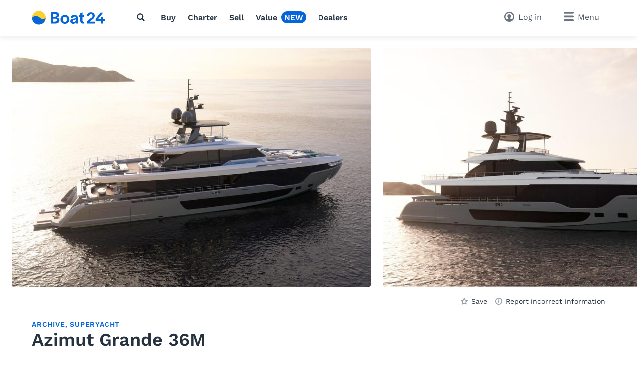

--- FILE ---
content_type: text/html; charset=utf-8
request_url: https://www.boat24.ch/chen/catalog/powerboats/azimut/grande-36m/2023/245998/
body_size: 10889
content:
<!doctype html>
<html class="no-js" lang="en" data-lan="chen">
<head>
<meta charset="utf-8">
<meta http-equiv="X-UA-Compatible" content="IE=edge">
<title>Specifications Azimut Grande 36M New boat</title>
<meta name="revisit-after" content="1 days">
<meta name="page-topic" content="Used boats, Boats">
<meta name="page-type" content="Listings, Classifieds">
<meta name="audience" content="all">
<meta name="publisher" content="Boat24">
<meta name="copyright" content="boat24.ch">
<meta name="distribution" content="global">
<meta name="author" content="Boat24">
<meta name="language" content="en">
<meta name="country" content="CH">
<meta name="viewport" content="width=device-width, initial-scale=1">
<meta name="robots" content="noindex,follow">
<meta property="fb:pages" content="111820172182512">
<link rel="shortcut icon" href="/favicon.ico">
<link rel="apple-touch-icon" sizes="180x180" href="/favicon/apple-touch-icon.png">
<link rel="icon" type="image/png" sizes="32x32" href="/favicon/favicon-32x32.png">
<link rel="icon" type="image/png" sizes="16x16" href="/favicon/favicon-16x16.png">
<link rel="manifest" href="/chen/site.webmanifest">
<link rel="mask-icon" href="/favicon/safari-pinned-tab.svg" color="#0073c0">
<meta name="msapplication-TileColor" content="#0466d8">
<meta name="msapplication-config" content="/favicon/browserconfig.xml">
<meta name="application-name" content="Boat24"><meta name="apple-itunes-app" content="app-id=462698326"><meta property="al:ios:app_store_id" content="462698326"><meta property="al:ios:app_name" content="Boat24">		<link rel="stylesheet" href="/v/1d19796/css/main.min.css">
<style>
        [x-cloak] {
            display: none !important;
        }
    </style><link rel="preconnect" href="https://static.b24.co">
		<link rel="preload" href="/v/1d19796/fonts/work-sans-v13-latin-regular.woff2" as="font" type="font/woff2" crossorigin>
		<link rel="preload" href="/v/1d19796/fonts/work-sans-v13-latin-600.woff2" as="font" type="font/woff2" crossorigin>
<link rel="preload" as="image" href="https://bvstatic.b24.co/fotos/catalog/245998-137260-large.jpg">
<link rel="preload" as="image" href="https://bvstatic.b24.co/fotos/catalog/245998-137261-large.jpg">
<link rel="preload" as="image" href="https://bvstatic.b24.co/fotos/catalog/245998-137262-large.jpg">
<script type="application/ld+json">{"@context":"http:\/\/schema.org","@graph":[{"@type":"Vehicle","additionalType":"Product","sku":"245998","category":{"@type":"Thing","name":"Power boat","url":"https:\/\/www.boat24.ch\/chen\/usedboats\/?cat=2"},"brand":{"@type":"Brand","name":"Azimut","url":"https:\/\/www.boat24.ch\/chen\/powerboats\/azimut\/"},"name":"Azimut Grande 36M","description":"","material":"","productionDate":2023,"image":"https:\/\/bvstatic.b24.co\/fotos\/catalog\/245998-137260-large.jpg","offers":[{"@type":"Offer","availability":"PreOrder","url":"https:\/\/www.boat24.ch\/chen\/catalog\/powerboats\/azimut\/grande-36m\/2023\/245998\/"}]}]}</script><meta property="fb:app_id" content="252559021541106">
<meta property="og:site_name" content="boat24.ch">
<meta property="og:type" content="product">
<meta property="og:title" content="Azimut Grande 36M">
<meta property="og:description" content="Superyacht, Length: 35.29 m, Beam: 7.50 m">
<meta property="og:image" content="https://bvstatic.b24.co/thumbs/catalog/small/245998-1698848191.jpg">
<meta property="og:url" content="https://www.boat24.ch/chen/catalog/powerboats/azimut/grande-36m/2023/245998/">
<link rel="modulepreload" crossorigin href="/v/1d19796/js/modules/modulepreload-polyfill.js">
<link rel="modulepreload" crossorigin href="/v/1d19796/js/modules/module.esm.js">
<link rel="modulepreload" crossorigin href="/v/1d19796/js/modules/base.js">
<script type="module" crossorigin src="/v/1d19796/js/detail.js"></script>
<script>
(function(h,o,t,j,a,r){
	h.hj=h.hj||function(){(h.hj.q=h.hj.q||[]).push(arguments)};
	h._hjSettings={hjid:1975942,hjsv:6};
	a=o.getElementsByTagName('head')[0];
	r=o.createElement('script');r.async=1;
	r.src=t+h._hjSettings.hjid+j+h._hjSettings.hjsv;
	a.appendChild(r);
})(window,document,'https://static.hotjar.com/c/hotjar-','.js?sv=');
</script>
<script async src="/js/pbl-custom/script.js" data-cookieconsent="ignore"></script>
<script>
  window.plausible=window.plausible||function(){(plausible.q=plausible.q||[]).push(arguments)},plausible.init=plausible.init||function(i){plausible.o=i||{}};
  plausible.init({
    endpoint: "/js/pbl-custom/event"
  })
</script></head>
<body id="body" class="l-page" x-data data-favcount="0">
    <header class="header"><div class="header__search-overlay" x-data="headerSearch()" x-cloak><div class="header__search-bar"><div class="header__search-container"><form action="https://www.boat24.ch/chen/usedboats/" class="search search--header" x-data="search()" data-fetch="https://www.boat24.ch/js/json/start-0-chen-fa95a61da69d3d266272491cded023d4.json">
    <div class="search__field" x-bind="search">
        <label class="search__icon-label" for="header-search-input">
            <svg class="icon icon--default"><use href="/v/1d19796/assets/icons/base.svg#search" /></svg>        </label>
        <input type="text" id="header-search-input" name="src" class="search__input" x-bind="input" x-model="inputValue" placeholder="What are you looking for?" autocomplete="off">
        <button type="submit" class="search__button button button--primary" x-bind="submit">
            <svg class="icon"><use href="/v/1d19796/assets/icons/base.svg#search" /></svg>            <span class="search__button-text">Search</span>
        </button>
    </div>
	<div class="search__suggestions" x-bind="suggestionmenu" x-cloak>
		<div class="search__suggestions-list" x-bind="suggestionlist">
			<template x-if="suggestions && suggestions.length > 0">
				<template x-for="(item, index) in suggestions" :key="item.refIndex">
					<div class="search__suggestions-item" x-bind="suggestionitem">
						<svg class="icon icon--light icon--md">
							<use :href="`/v/1d19796/assets/icons/${item.icon}`"></use>
						</svg>
						<span x-html="highlightedText(item.term, item)"></span>
						<template x-if="item.label">
							<span class="search__suggestions-type" x-html="highlightedText(item.label, item)"></span>
						</template>
					</div>
				</template>
			</template>
		</div>
	</div>
</form></div></div></div><div class="header__container"><a href="https://www.boat24.ch/chen/" title="Used boat marketplace" class="header__logo" rel="home"><svg class="logo-animated-boat"
  xmlns="http://www.w3.org/2000/svg" viewBox="0 0 445 85">
  <defs>
    <linearGradient id="gradient1" x1="0.5" y1="0" x2="0.5" y2="1">
      <stop offset="29%" stop-color="#142746"/>
      <stop offset="43.33%" stop-color="#fa7981"/>
      <stop offset="72%" stop-color="#fdd12d"/>
    </linearGradient>

  </defs>
  <circle class="cls-1" cx="42.92" cy="42.25" r="40.75"/>
    <path class="cls-2" d="M42.92,83A40.74,40.74,0,0,0,83.67,42.25v-.09s-13.62,18-34.18.09c-27.59-24-47.31-.09-47.31-.09s0,.06,0,.09A40.75,40.75,0,0,0,42.92,83Z"/>
    <path class="cls-2" d="M153.21,41.86v-.2C161.15,38.92,165.07,34,165.07,26c0-12.74-9.9-18.43-24.8-18.43h-24.6v70h24.11c16.66,0,27.64-5,27.64-20C167.42,47.64,160.56,43.43,153.21,41.86ZM130.08,19.22h8.82c7.45,0,12,1.37,12,8.23s-4.41,8.92-12.94,8.92h-7.84Zm8.13,46.55h-8.13v-18h10.29c7.55,0,12.74,2,12.74,8.82C153.11,64.1,147.33,65.77,138.21,65.77Z"/>
    <path class="cls-2" d="M200.83,25.39c-14.6,0-27,10-27,26.76s12.35,26.95,27,26.95S227.69,69,227.69,52.15,215.34,25.39,200.83,25.39Zm0,42.83c-8.23,0-13.52-7.25-13.52-16.07s5.29-16,13.52-16,13.43,7.26,13.43,16S209.07,68.22,200.83,68.22Z"/>
    <path class="cls-2" d="M280,47.25c0-13.92-7.35-22-22.25-22-13.33,0-20.58,8.62-22.15,17.25h12.84a9.38,9.38,0,0,1,9.41-7.16c5.19,0,8.62,2.16,8.62,6,0,4.41-3.52,5.1-10,6-7,1-23.13,2.74-23.13,16.46,0,8.92,7,15.19,17.84,15.19,8.91,0,13.23-4.5,15.48-8.62h.1V73a24.72,24.72,0,0,0,.49,4.51H281a70,70,0,0,1-1-13ZM266.69,54c0,11.56-5.49,15-11.47,15-5.58,0-8-2.84-8-6.07s2.54-5.49,9.11-6.76,9.21-3.43,10.39-5.69Z"/>
    <path class="cls-2" d="M307.46,9.61l-13.53,6V26.86H285.6V37.25h8.33V59c0,11,3.24,19.11,16.66,18.82l6.67-.1V66.85h-3.14c-5.88,0-6.66-3.53-6.66-10V37.25h10.29V26.86H307.46Z"/>
    <path class="cls-2" d="M360.39,57.86c2.18-1.46,4.44-3,6.78-4.77,9.38-7.28,14.15-12.94,14.15-23.69A18.72,18.72,0,0,0,374.69,15a25.21,25.21,0,0,0-16.53-5.65,24.8,24.8,0,0,0-17,6.24,22.2,22.2,0,0,0-7,16.81v.13h13.23V32.4c0-7.4,4.09-12,10.68-12,5.9,0,10,4.05,10,9.84,0,8-3.66,10.37-14.51,17.54l-1,.69c-11.9,7.81-19.13,13.65-19.33,29v.12h48.85V66.12H350.6C352.72,63,356.28,60.61,360.39,57.86Z"/>
    <polygon class="cls-2" points="441.95 50.98 431.53 50.98 431.62 37.6 418.74 37.6 418.65 50.98 401.07 50.98 432.05 11.51 432.21 11.31 416.44 11.31 387.01 48.78 386.99 48.81 386.99 61.95 418.65 61.95 418.65 77.55 431.53 77.55 431.53 61.95 441.95 61.95 441.95 50.98"/>


  <!-- Overlay Logo-Animation -->

  <g class="overlay_div">
    <defs>
      <path id='sineWave' d="M449.987 10.5H83.6216C83.6216 10.5 69.87 28.5501 49.31 10.6901C21.72 -13.3099 2 10.6 2 10.6H0V53H42.74H449.987V10.5Z" />

      <clipPath id="f0f29795">
        <circle class="cls-1" cx="42.87" cy="42.47" r="40.75"/>
      </clipPath>
    </defs>
    <g clip-path="url(#f0f29795)">
      <rect class="hintergrund" width="1000" height="1000" />
      <circle class="mond" cx="44" cy="7" r="10" stroke-width="3" fill="#FFF2C4" />
      <use class="wave" x="0" y="31.79" href="#sineWave" />
      <g class="reflektion">
        <rect x="41" width="6" height="4" y="51" rx="2" ry="5"/>
        <rect x="39.5" width="9" height="4" y="59" rx="2" ry="5"/>
        <rect x="37.1" width="14" height="4" y="67" rx="2" ry="5"/>
        <rect x="33" width="21.5" height="4" y="76" rx="2" ry="5"/>
      </g>
    </g>


  </g>

</svg></a>
<nav class="header__nav l-hide--md-d"><ul class="header__nav-list"><li class="header__nav-item"><button class="h-cursor--pointer" @click="$dispatch('header-search-open')" aria-label="Search"><svg class="icon icon--dark"><use href="/v/1d19796/assets/icons/base.svg#search" /></svg></button></li><li class="header__nav-item"><a href="https://www.boat24.ch/chen/usedboats/" title="Buy a boat" class="header__nav-link">Buy</a></li><li class="header__nav-item"><a href="https://www.boat24.ch/chen/charter/" title="Rent a boat" class="header__nav-link">Charter</a></li><li class="header__nav-item"><a href="https://www.boat24.ch/chen/sell/" title="Sell your boat" class="header__nav-link">Sell</a></li><li class="header__nav-item"><a href="https://www.boat24.ch/chen/boatvaluation/" title="Boat valuation" class="header__nav-link">Value</a><span class="badge badge--base">NEW</span></li><li class="header__nav-item"><a href="https://www.boat24.ch/chen/dealers/infos/" title="Dealers" class="header__nav-link">Dealers</a></li></ul></nav><div class="header__side"><button class="header__search-side l-hide--lg-u" @click="$dispatch('header-search-open')" aria-label="Search"><span class="header__search-side-text">Search</span></button><a href="https://www.boat24.ch/chen/user/favorites/" class="header__favorites l-hide--xs-d" x-show="$store.favorites.getCount > 0" x-cloak><span class="badge" x-text="$store.favorites.getCount" x-effect="if($store.favorites.getCount != 0) { $el.classList.add('has-effect'); setTimeout(() =&gt; $el.classList.remove('has-effect'), 500) }"></span><span class="header__favorites-text">Favorites</span></a><a href="https://www.boat24.ch/chen/user/" title="Log in" class="header__user"><span class="header__user-text">Log in</span></a><div x-data="menu({ displayStyle: 'sidemenu'})">
	<button class="header__menu" x-bind="trigger" data-menu="mainmenu"><span class="l-hide--sm-d">Menu</span></button>
	<div class="menu" x-bind="menu" data-menu="mainmenu">
		<div class="menu__container">
			<div class="menu__header">
				<a href="https://www.boat24.ch/chen/" title="Used boat marketplace" class="menu__logo" rel="home"><img src="https://www.boat24.ch/logos/Boat24.svg" alt="boat24.ch" class="logo"></a>
				<button class="menu__close" x-bind="trigger" data-menu="mainmenu"></button>
			</div>
			<h2 class="menu__heading">Quick links</h2><ul class="menu__list"><li class="menu__list-item"><a href="https://www.boat24.ch/chen/user/favorites/" class="menu__list-link" style="display: none">Favorites<span class="badge">0</span></a></li><li class="menu__list-item"><a href="https://www.boat24.ch/chen/usedboats/" title="Boats for sale" class="menu__list-link">Boats for sale</a></li><li class="menu__list-item"><a href="https://www.boat24.ch/chen/powerboats/" title="Power boats for sale" class="menu__list-link">Power boats for sale</a></li><li class="menu__list-item"><a href="https://www.boat24.ch/chen/sailingboats/" title="Sailing boats for sale" class="menu__list-link">Sailing boats for sale</a></li><li class="menu__list-item"><a href="https://www.boat24.ch/chen/sell/" title="Sell your boat" class="menu__list-link">Sell your boat</a></li><li class="menu__list-item"><a href="https://www.boat24.ch/chen/charter/" title="Rent a boat" class="menu__list-link">Rent a boat</a></li><li class="menu__list-item"><a href="https://www.boat24.ch/chen/boatvaluation/" title="Boat valuation" class="menu__list-link">Boat valuation</a></li><li class="menu__list-item"><a href="https://www.boat24.ch/chen/dealers/infos/" title="Boat dealers" class="menu__list-link">Boat dealers</a></li></ul><h2 class="menu__heading">Boat types</h2><ul class="menu__list menu__list--alternative" x-data="accordion"><li class="menu__list-item menu__list-item--submenu" x-bind="accordionSection"><a href="https://www.boat24.ch/chen/powerboats/" title="Power boats" class="menu__list-link"><svg class="icon icon--bigger"><use href="/v/1d19796/assets/icons/boat-types-large.svg#type-2-406" /></svg>Power boats</a><span class="menu__list-accordion" x-bind="accordionTrigger"><span class="menu__list-accordion__icon"></span></span><ul class="menu__list" x-bind="accordionTarget"><li class="menu__list-item"><a href="https://www.boat24.ch/chen/powerboats/motor-yacht/" title="Motor yacht" class="menu__list-link"><svg class="icon icon--bigger"><use href="/v/1d19796/assets/icons/boat-types-large.svg#type-2-824" /></svg>Motor yacht</a></li><li class="menu__list-item"><a href="https://www.boat24.ch/chen/powerboats/sport-boat/" title="Sports boat" class="menu__list-link"><svg class="icon icon--bigger"><use href="/v/1d19796/assets/icons/boat-types-large.svg#type-2-827" /></svg>Sports boat</a></li><li class="menu__list-item"><a href="https://www.boat24.ch/chen/powerboats/flybridge/" title="Flybridge" class="menu__list-link"><svg class="icon icon--bigger"><use href="/v/1d19796/assets/icons/boat-types-large.svg#type-2-406" /></svg>Flybridge</a></li><li class="menu__list-item"><a href="https://www.boat24.ch/chen/powerboats/cabin-cruiser/" title="Cabin cruiser" class="menu__list-link"><svg class="icon icon--bigger"><use href="/v/1d19796/assets/icons/boat-types-large.svg#type-2-821" /></svg>Cabin cruiser</a></li><li class="menu__list-item"><a href="https://www.boat24.ch/chen/powerboats/bowrider/" title="Bowrider" class="menu__list-link"><svg class="icon icon--bigger"><use href="/v/1d19796/assets/icons/boat-types-large.svg#type-2-2104" /></svg>Bowrider</a></li><li class="menu__list-item"><a href="https://www.boat24.ch/chen/powerboats/hardtop/" title="Hardtop" class="menu__list-link"><svg class="icon icon--bigger"><use href="/v/1d19796/assets/icons/boat-types-large.svg#type-2-2665" /></svg>Hardtop</a></li><li class="menu__list-item"><a href="https://www.boat24.ch/chen/powerboats/trawler/" title="Displacement hull" class="menu__list-link"><svg class="icon icon--bigger"><use href="/v/1d19796/assets/icons/boat-types-large.svg#type-2-3493" /></svg>Displacement hull</a></li><li class="menu__list-item"><a href="https://www.boat24.ch/chen/powerboats/center-console/" title="Center console" class="menu__list-link"><svg class="icon icon--bigger"><use href="/v/1d19796/assets/icons/boat-types-large.svg#type-2-2119" /></svg>Center console</a></li><li class="menu__list-item"><a href="https://www.boat24.ch/chen/powerboats/pilothouse/" title="Pilothouse" class="menu__list-link"><svg class="icon icon--bigger"><use href="/v/1d19796/assets/icons/boat-types-large.svg#type-2-2127" /></svg>Pilothouse</a></li><li class="menu__list-item"><a href="https://www.boat24.ch/chen/powerboats/fishing-boat/" title="Fishing boat" class="menu__list-link"><svg class="icon icon--bigger"><use href="/v/1d19796/assets/icons/boat-types-large.svg#type-2-1919" /></svg>Fishing boat</a></li><li class="menu__list-item"><a href="https://www.boat24.ch/chen/powerboats/deck-boat/" title="Deck boat" class="menu__list-link"><svg class="icon icon--bigger"><use href="/v/1d19796/assets/icons/boat-types-large.svg#type-2-2105" /></svg>Deck boat</a></li><li class="menu__list-item"><a href="https://www.boat24.ch/chen/powerboats/sloep/" title="Motor launch" class="menu__list-link"><svg class="icon icon--bigger"><use href="/v/1d19796/assets/icons/boat-types-large.svg#type-2-4562" /></svg>Motor launch</a></li><li class="menu__list-item"><a href="https://www.boat24.ch/chen/powerboats/water-ski/" title="Water skiing" class="menu__list-link"><svg class="icon icon--bigger"><use href="/v/1d19796/assets/icons/boat-types-large.svg#type-2-4552" /></svg>Water skiing</a></li><li class="menu__list-item"><a href="https://www.boat24.ch/chen/powerboats/wakeboardwakesurf/" title="Wakeboard/Wakesurf" class="menu__list-link"><svg class="icon icon--bigger"><use href="/v/1d19796/assets/icons/boat-types-large.svg#type-2-4553" /></svg>Wakeboard/Wakesurf</a></li><li class="menu__list-item"><a href="https://www.boat24.ch/chen/powerboats/classic-power-boat/" title="Classic power boats" class="menu__list-link"><svg class="icon icon--bigger"><use href="/v/1d19796/assets/icons/boat-types-large.svg#type-2-4957" /></svg>Classic power boats</a></li><li class="menu__list-item"><a href="https://www.boat24.ch/chen/powerboats/runabout/" title="Runabout" class="menu__list-link"><svg class="icon icon--bigger"><use href="/v/1d19796/assets/icons/boat-types-large.svg#type-2-826" /></svg>Runabout</a></li><li class="menu__list-item"><a href="https://www.boat24.ch/chen/powerboats/houseboat/" title="Houseboat" class="menu__list-link"><svg class="icon icon--bigger"><use href="/v/1d19796/assets/icons/boat-types-large.svg#type-2-2123" /></svg>Houseboat</a></li><li class="menu__list-item"><a href="https://www.boat24.ch/chen/powerboats/floating-house/" title="Houseboat" class="menu__list-link"><svg class="icon icon--bigger"><use href="/v/1d19796/assets/icons/boat-types-large.svg#type-2-5028" /></svg>Houseboat</a></li><li class="menu__list-item"><a href="https://www.boat24.ch/chen/powerboats/offshore-boat/" title="Offshore boat" class="menu__list-link"><svg class="icon icon--bigger"><use href="/v/1d19796/assets/icons/boat-types-large.svg#type-2-825" /></svg>Offshore boat</a></li><li class="menu__list-item"><a href="https://www.boat24.ch/chen/powerboats/power-catamaran/" title="Power catamaran" class="menu__list-link"><svg class="icon icon--bigger"><use href="/v/1d19796/assets/icons/boat-types-large.svg#type-2-823" /></svg>Power catamaran</a></li><li class="menu__list-item"><a href="https://www.boat24.ch/chen/powerboats/pontoon-boat/" title="Pontoon boat" class="menu__list-link"><svg class="icon icon--bigger"><use href="/v/1d19796/assets/icons/boat-types-large.svg#type-2-2113" /></svg>Pontoon boat</a></li><li class="menu__list-item"><a href="https://www.boat24.ch/chen/powerboats/utility-boat/" title="Utility Boat" class="menu__list-link"><svg class="icon icon--bigger"><use href="/v/1d19796/assets/icons/boat-types-large.svg#type-2-562" /></svg>Utility Boat</a></li><li class="menu__list-item"><a href="https://www.boat24.ch/chen/powerboats/passenger-ship/" title="Passenger ship" class="menu__list-link"><svg class="icon icon--bigger"><use href="/v/1d19796/assets/icons/boat-types-large.svg#type-2-4551" /></svg>Passenger ship</a></li><li class="menu__list-item"><a href="https://www.boat24.ch/chen/powerboats/superyacht/" title="Superyacht" class="menu__list-link"><svg class="icon icon--bigger"><use href="/v/1d19796/assets/icons/boat-types-large.svg#type-2-2126" /></svg>Superyacht</a></li></ul></li><li class="menu__list-item menu__list-item--submenu" x-bind="accordionSection"><a href="https://www.boat24.ch/chen/sailingboats/" title="Sailing boats" class="menu__list-link"><svg class="icon icon--bigger"><use href="/v/1d19796/assets/icons/boat-types-large.svg#type-1-230" /></svg>Sailing boats</a><span class="menu__list-accordion" x-bind="accordionTrigger"><span class="menu__list-accordion__icon"></span></span><ul class="menu__list" x-bind="accordionTarget"><li class="menu__list-item"><a href="https://www.boat24.ch/chen/sailingboats/sailing-yacht/" title="Sailing yacht" class="menu__list-link"><svg class="icon icon--bigger"><use href="/v/1d19796/assets/icons/boat-types-large.svg#type-1-230" /></svg>Sailing yacht</a></li><li class="menu__list-item"><a href="https://www.boat24.ch/chen/sailingboats/keelboat/" title="Keelboat" class="menu__list-link"><svg class="icon icon--bigger"><use href="/v/1d19796/assets/icons/boat-types-large.svg#type-1-235" /></svg>Keelboat</a></li><li class="menu__list-item"><a href="https://www.boat24.ch/chen/sailingboats/daysailer/" title="Daysailer" class="menu__list-link"><svg class="icon icon--bigger"><use href="/v/1d19796/assets/icons/boat-types-large.svg#type-1-2114" /></svg>Daysailer</a></li><li class="menu__list-item"><a href="https://www.boat24.ch/chen/sailingboats/regatta-boat/" title="Racing boat" class="menu__list-link"><svg class="icon icon--bigger"><use href="/v/1d19796/assets/icons/boat-types-large.svg#type-1-566" /></svg>Racing boat</a></li><li class="menu__list-item"><a href="https://www.boat24.ch/chen/sailingboats/cruising-yacht/" title="Bluewater yacht" class="menu__list-link"><svg class="icon icon--bigger"><use href="/v/1d19796/assets/icons/boat-types-large.svg#type-1-4548" /></svg>Bluewater yacht</a></li><li class="menu__list-item"><a href="https://www.boat24.ch/chen/sailingboats/center-cockpit/" title="Center cockpit" class="menu__list-link"><svg class="icon icon--bigger"><use href="/v/1d19796/assets/icons/boat-types-large.svg#type-1-4547" /></svg>Center cockpit</a></li><li class="menu__list-item"><a href="https://www.boat24.ch/chen/sailingboats/deck-saloon/" title="Deck saloon" class="menu__list-link"><svg class="icon icon--bigger"><use href="/v/1d19796/assets/icons/boat-types-large.svg#type-1-4555" /></svg>Deck saloon</a></li><li class="menu__list-item"><a href="https://www.boat24.ch/chen/sailingboats/ketch/" title="Ketch" class="menu__list-link"><svg class="icon icon--bigger"><use href="/v/1d19796/assets/icons/boat-types-large.svg#type-1-390" /></svg>Ketch</a></li><li class="menu__list-item"><a href="https://www.boat24.ch/chen/sailingboats/classic-sailing-yacht/" title="Classic sailing yacht" class="menu__list-link"><svg class="icon icon--bigger"><use href="/v/1d19796/assets/icons/boat-types-large.svg#type-1-4958" /></svg>Classic sailing yacht</a></li><li class="menu__list-item"><a href="https://www.boat24.ch/chen/sailingboats/motorsailer/" title="Motorsailer" class="menu__list-link"><svg class="icon icon--bigger"><use href="/v/1d19796/assets/icons/boat-types-large.svg#type-1-232" /></svg>Motorsailer</a></li><li class="menu__list-item"><a href="https://www.boat24.ch/chen/sailingboats/catamaran/" title="Catamaran" class="menu__list-link"><svg class="icon icon--bigger"><use href="/v/1d19796/assets/icons/boat-types-large.svg#type-1-231" /></svg>Catamaran</a></li><li class="menu__list-item"><a href="https://www.boat24.ch/chen/sailingboats/trimaran/" title="Trimaran" class="menu__list-link"><svg class="icon icon--bigger"><use href="/v/1d19796/assets/icons/boat-types-large.svg#type-1-2577" /></svg>Trimaran</a></li><li class="menu__list-item"><a href="https://www.boat24.ch/chen/sailingboats/sailing-dinghy/" title="Sailing dinghy" class="menu__list-link"><svg class="icon icon--bigger"><use href="/v/1d19796/assets/icons/boat-types-large.svg#type-1-236" /></svg>Sailing dinghy</a></li><li class="menu__list-item"><a href="https://www.boat24.ch/chen/sailingboats/cruising-dinghy/" title="Dinghy cruiser" class="menu__list-link"><svg class="icon icon--bigger"><use href="/v/1d19796/assets/icons/boat-types-large.svg#type-1-4563" /></svg>Dinghy cruiser</a></li><li class="menu__list-item"><a href="https://www.boat24.ch/chen/sailingboats/flat-bottom-boat/" title="Flat-bottomed boat" class="menu__list-link"><svg class="icon icon--bigger"><use href="/v/1d19796/assets/icons/boat-types-large.svg#type-1-4193" /></svg>Flat-bottomed boat</a></li><li class="menu__list-item"><a href="https://www.boat24.ch/chen/sailingboats/gulet/" title="Gulet" class="menu__list-link"><svg class="icon icon--bigger"><use href="/v/1d19796/assets/icons/boat-types-large.svg#type-1-4546" /></svg>Gulet</a></li><li class="menu__list-item"><a href="https://www.boat24.ch/chen/sailingboats/sailing-superyacht/" title="Sailing superyacht" class="menu__list-link"><svg class="icon icon--bigger"><use href="/v/1d19796/assets/icons/boat-types-large.svg#type-1-5097" /></svg>Sailing superyacht</a></li></ul></li><li class="menu__list-item menu__list-item--submenu" x-bind="accordionSection"><a href="https://www.boat24.ch/chen/inflatableboats/" title="Inflatable boats" class="menu__list-link"><svg class="icon icon--bigger"><use href="/v/1d19796/assets/icons/boat-types-large.svg#type-4-563" /></svg>Inflatable boats</a><span class="menu__list-accordion" x-bind="accordionTrigger"><span class="menu__list-accordion__icon"></span></span><ul class="menu__list" x-bind="accordionTarget"><li class="menu__list-item"><a href="https://www.boat24.ch/chen/inflatableboats/foldable-inflatable-boat/" title="Folding inflatable boat" class="menu__list-link"><svg class="icon icon--bigger"><use href="/v/1d19796/assets/icons/boat-types-large.svg#type-4-5041" /></svg>Folding inflatable boat</a></li><li class="menu__list-item"><a href="https://www.boat24.ch/chen/inflatableboats/rib/" title="RIB" class="menu__list-link"><svg class="icon icon--bigger"><use href="/v/1d19796/assets/icons/boat-types-large.svg#type-4-2103" /></svg>RIB</a></li></ul></li><li class="menu__list-item menu__list-item--submenu" x-bind="accordionSection"><a href="https://www.boat24.ch/chen/smallboats/" title="Small boats" class="menu__list-link"><svg class="icon icon--bigger"><use href="/v/1d19796/assets/icons/boat-types-large.svg#type-5-3223" /></svg>Small boats</a><span class="menu__list-accordion" x-bind="accordionTrigger"><span class="menu__list-accordion__icon"></span></span><ul class="menu__list" x-bind="accordionTarget"><li class="menu__list-item"><a href="https://www.boat24.ch/chen/smallboats/dinghy/?typ=563" title="Dinghy" class="menu__list-link"><svg class="icon icon--bigger"><use href="/v/1d19796/assets/icons/boat-types-large.svg#type-5-563" /></svg>Dinghy</a></li><li class="menu__list-item"><a href="https://www.boat24.ch/chen/smallboats/canoe/?typ=2307" title="Canoe" class="menu__list-link"><svg class="icon icon--bigger"><use href="/v/1d19796/assets/icons/boat-types-large.svg#type-5-2307" /></svg>Canoe</a></li><li class="menu__list-item"><a href="https://www.boat24.ch/chen/smallboats/rowing-boat/?typ=3223" title="Rowing boat" class="menu__list-link"><svg class="icon icon--bigger"><use href="/v/1d19796/assets/icons/boat-types-large.svg#type-5-3223" /></svg>Rowing boat</a></li><li class="menu__list-item"><a href="https://www.boat24.ch/chen/smallboats/jet-ski/?typ=2111" title="Jet ski" class="menu__list-link"><svg class="icon icon--bigger"><use href="/v/1d19796/assets/icons/boat-types-large.svg#type-5-2111" /></svg>Jet ski</a></li><li class="menu__list-item"><a href="https://www.boat24.ch/chen/smallboats/pedal-boat/?typ=4554" title="Pedal boat" class="menu__list-link"><svg class="icon icon--bigger"><use href="/v/1d19796/assets/icons/boat-types-large.svg#type-5-4554" /></svg>Pedal boat</a></li></ul></li><li class="menu__list-item menu__list-item--submenu" x-bind="accordionSection"><a href="https://www.boat24.ch/chen/boatengines/" title="Boat Engines" class="menu__list-link"><svg class="icon icon--bigger"><use href="/v/1d19796/assets/icons/boat-types-large.svg#type-8-352" /></svg>Boat Engines</a><span class="menu__list-accordion" x-bind="accordionTrigger"><span class="menu__list-accordion__icon"></span></span><ul class="menu__list" x-bind="accordionTarget"><li class="menu__list-item"><a href="https://www.boat24.ch/chen/boatengines/outboard-motor/?typ=352" title="Outboard motor" class="menu__list-link"><svg class="icon icon--bigger"><use href="/v/1d19796/assets/icons/boat-types-large.svg#type-8-352" /></svg>Outboard motor</a></li><li class="menu__list-item"><a href="https://www.boat24.ch/chen/boatengines/inboard-engine/?typ=1313" title="Inboard engine" class="menu__list-link"><svg class="icon icon--bigger"><use href="/v/1d19796/assets/icons/boat-types-large.svg#type-8-1313" /></svg>Inboard engine</a></li></ul></li><li class="menu__list-item menu__list-item--submenu" x-bind="accordionSection"><a href="https://www.boat24.ch/chen/trailers/" title="Trailers" class="menu__list-link"><svg class="icon icon--bigger"><use href="/v/1d19796/assets/icons/boat-types-large.svg#type-7-679" /></svg>Trailers</a></li><li class="menu__list-item menu__list-item--submenu" x-bind="accordionSection"><a href="https://www.boat24.ch/chen/berths/" title="Berths" class="menu__list-link"><svg class="icon icon--bigger"><use href="/v/1d19796/assets/icons/boat-types-large.svg#type-9-4559" /></svg>Berths</a></li><li class="menu__list-item menu__list-item--submenu" x-bind="accordionSection"><a href="https://www.boat24.ch/chen/equipment/" title="Boat accessories" class="menu__list-link"><svg class="icon icon--bigger"><use href="/v/1d19796/assets/icons/boat-types-large.svg#type-12-1823" /></svg>Boat accessories</a></li></ul><h2 class="menu__heading">Popular boat manufacturers</h2><ul class="menu__list" x-data="accordion"><li class="menu__list-item menu__list-item--submenu" x-bind="accordionSection"><span class="menu__list-link">Power boats</span><span class="menu__list-accordion" x-bind="accordionTrigger"><span class="menu__list-accordion__icon"></span></span><ul class="menu__list" x-bind="accordionTarget"><li class="menu__list-item"><a href="https://www.boat24.ch/chen/powerboats/axopar/" title="Axopar Power boats" class="menu__list-link">Axopar Power boats</a></li>
<li class="menu__list-item"><a href="https://www.boat24.ch/chen/powerboats/bavaria/" title="Bavaria Power boats" class="menu__list-link">Bavaria Power boats</a></li>
<li class="menu__list-item"><a href="https://www.boat24.ch/chen/powerboats/bayliner/" title="Bayliner Power boats" class="menu__list-link">Bayliner Power boats</a></li>
<li class="menu__list-item"><a href="https://www.boat24.ch/chen/powerboats/beneteau/" title="Beneteau Power boats" class="menu__list-link">Beneteau Power boats</a></li>
<li class="menu__list-item"><a href="https://www.boat24.ch/chen/powerboats/boston-whaler/" title="Boston Whaler Power boats" class="menu__list-link">Boston Whaler Power boats</a></li>
<li class="menu__list-item"><a href="https://www.boat24.ch/chen/powerboats/buster/" title="Buster Power boats" class="menu__list-link">Buster Power boats</a></li>
<li class="menu__list-item"><a href="https://www.boat24.ch/chen/powerboats/cobalt/" title="Cobalt Power boats" class="menu__list-link">Cobalt Power boats</a></li>
<li class="menu__list-item"><a href="https://www.boat24.ch/chen/powerboats/cranchi/" title="Cranchi Power boats" class="menu__list-link">Cranchi Power boats</a></li>
<li class="menu__list-item"><a href="https://www.boat24.ch/chen/powerboats/four-winns/" title="Four Winns Power boats" class="menu__list-link">Four Winns Power boats</a></li>
<li class="menu__list-item"><a href="https://www.boat24.ch/chen/powerboats/galeon/" title="Galeon Power boats" class="menu__list-link">Galeon Power boats</a></li>
<li class="menu__list-item"><a href="https://www.boat24.ch/chen/powerboats/jeanneau/" title="Jeanneau Power boats" class="menu__list-link">Jeanneau Power boats</a></li>
<li class="menu__list-item"><a href="https://www.boat24.ch/chen/powerboats/karnic/" title="Karnic Power boats" class="menu__list-link">Karnic Power boats</a></li>
<li class="menu__list-item"><a href="https://www.boat24.ch/chen/powerboats/linssen/" title="Linssen Power boats" class="menu__list-link">Linssen Power boats</a></li>
<li class="menu__list-item"><a href="https://www.boat24.ch/chen/powerboats/monterey/" title="Monterey Power boats" class="menu__list-link">Monterey Power boats</a></li>
<li class="menu__list-item"><a href="https://www.boat24.ch/chen/powerboats/nimbus/" title="Nimbus Power boats" class="menu__list-link">Nimbus Power boats</a></li>
<li class="menu__list-item"><a href="https://www.boat24.ch/chen/powerboats/quicksilver/" title="Quicksilver Power boats" class="menu__list-link">Quicksilver Power boats</a></li>
<li class="menu__list-item"><a href="https://www.boat24.ch/chen/powerboats/regal/" title="Regal Power boats" class="menu__list-link">Regal Power boats</a></li>
<li class="menu__list-item"><a href="https://www.boat24.ch/chen/powerboats/sea-ray/" title="Sea Ray Power boats" class="menu__list-link">Sea Ray Power boats</a></li>
<li class="menu__list-item"><a href="https://www.boat24.ch/chen/powerboats/stingray/" title="Stingray Power boats" class="menu__list-link">Stingray Power boats</a></li>
<li class="menu__list-item"><a href="https://www.boat24.ch/chen/powerboats/windy/" title="Windy Power boats" class="menu__list-link">Windy Power boats</a></li></ul></li></ul><ul class="menu__list" x-data="accordion"><li class="menu__list-item menu__list-item--submenu" x-bind="accordionSection"><span class="menu__list-link">Sailing boats</span><span class="menu__list-accordion" x-bind="accordionTrigger"><span class="menu__list-accordion__icon"></span></span><ul class="menu__list" x-bind="accordionTarget"><li class="menu__list-item"><a href="https://www.boat24.ch/chen/sailingboats/ayachts/" title="A-Yachts Sailing boats" class="menu__list-link">A-Yachts Sailing boats</a></li>
<li class="menu__list-item"><a href="https://www.boat24.ch/chen/sailingboats/archambault/" title="Archambault Sailing boats" class="menu__list-link">Archambault Sailing boats</a></li>
<li class="menu__list-item"><a href="https://www.boat24.ch/chen/sailingboats/bavaria/" title="Bavaria Sailing boats" class="menu__list-link">Bavaria Sailing boats</a></li>
<li class="menu__list-item"><a href="https://www.boat24.ch/chen/sailingboats/beneteau/" title="Beneteau Sailing boats" class="menu__list-link">Beneteau Sailing boats</a></li>
<li class="menu__list-item"><a href="https://www.boat24.ch/chen/sailingboats/dehler/" title="Dehler Sailing boats" class="menu__list-link">Dehler Sailing boats</a></li>
<li class="menu__list-item"><a href="https://www.boat24.ch/chen/sailingboats/dufour/" title="Dufour Sailing boats" class="menu__list-link">Dufour Sailing boats</a></li>
<li class="menu__list-item"><a href="https://www.boat24.ch/chen/sailingboats/esse/" title="Esse Sailing boats" class="menu__list-link">Esse Sailing boats</a></li>
<li class="menu__list-item"><a href="https://www.boat24.ch/chen/sailingboats/etap/" title="Etap Sailing boats" class="menu__list-link">Etap Sailing boats</a></li>
<li class="menu__list-item"><a href="https://www.boat24.ch/chen/sailingboats/faurby/" title="Faurby Sailing boats" class="menu__list-link">Faurby Sailing boats</a></li>
<li class="menu__list-item"><a href="https://www.boat24.ch/chen/sailingboats/hallberg-rassy/" title="Hallberg-Rassy Sailing boats" class="menu__list-link">Hallberg-Rassy Sailing boats</a></li>
<li class="menu__list-item"><a href="https://www.boat24.ch/chen/sailingboats/hanse/" title="Hanse Sailing boats" class="menu__list-link">Hanse Sailing boats</a></li>
<li class="menu__list-item"><a href="https://www.boat24.ch/chen/sailingboats/heinrich-werft/" title="Heinrich Werft Sailing boats" class="menu__list-link">Heinrich Werft Sailing boats</a></li>
<li class="menu__list-item"><a href="https://www.boat24.ch/chen/sailingboats/jeanneau/" title="Jeanneau Sailing boats" class="menu__list-link">Jeanneau Sailing boats</a></li>
<li class="menu__list-item"><a href="https://www.boat24.ch/chen/sailingboats/ovington-boats/" title="Ovington Sailing boats" class="menu__list-link">Ovington Sailing boats</a></li>
<li class="menu__list-item"><a href="https://www.boat24.ch/chen/sailingboats/psaros/" title="Psaros Sailing boats" class="menu__list-link">Psaros Sailing boats</a></li>
<li class="menu__list-item"><a href="https://www.boat24.ch/chen/sailingboats/rs-sailing/" title="RS Sailing boats" class="menu__list-link">RS Sailing boats</a></li>
<li class="menu__list-item"><a href="https://www.boat24.ch/chen/sailingboats/saffier/" title="Saffier Sailing boats" class="menu__list-link">Saffier Sailing boats</a></li>
<li class="menu__list-item"><a href="https://www.boat24.ch/chen/sailingboats/sunbeam/" title="Sunbeam Sailing boats" class="menu__list-link">Sunbeam Sailing boats</a></li>
<li class="menu__list-item"><a href="https://www.boat24.ch/chen/sailingboats/wirz/" title="Wirz Sailing boats" class="menu__list-link">Wirz Sailing boats</a></li>
<li class="menu__list-item"><a href="https://www.boat24.ch/chen/sailingboats/x-yachts/" title="X-Yachts Sailing boats" class="menu__list-link">X-Yachts Sailing boats</a></li></ul></li></ul><h2 class="menu__heading">Country &bull; Language</h2><form class="menu__locale-switch l-mb-32" action="#"><select name="locale" class="dropdown" @change="window.location.href = $event.target.value"><option value="https://www.boot24.ch/chde/">Schweiz - deutsch</option>
<option value="https://www.bateau24.ch/chfr/">Suisse - fran&ccedil;ais</option>
<option value="https://www.barca24.ch/chit/">Svizzera - italiano</option>
<option value="https://www.boat24.ch/chen/" selected>Switzerland - english</option>
<option value="https://www.boat24.com/en/catalog/powerboats/azimut/grande-36m/2023/245998/">International</option>
</select></form>		</div>
	</div>
</div></div></div></header><div id="sticky-header" class="sticky-header" x-data x-sticky="#sticky-header-trigger"><span class="sticky-header__back-link h-cursor--pointer" onclick="history.back()"></span><a href="https://www.boat24.ch/chen/" title="Home" class="sticky-header__logo"><img src="/v/1d19796/assets/images/logo-compact.svg" alt="boat24.ch" class="logo"></a><p class="sticky-header__title">Azimut Grande 36M</p><div class="sticky-header__divider"></div><nav class="sticky-header__nav"><div class="sticky-header__dropdown"><select x-data="scrollspy({ offset: document.getElementById('sticky-header').offsetHeight + 24 })" class="dropdown dropdown--bg-gray"><option value="images">Photos</option><option value="specs">Specifications</option><option value="layout">Layout</option></select></div></nav><div class="sticky-header__button button-group button-group--row"><a class="sticky-header__button button button--small" href="#dealers">Representatives</a></div><div class="sticky-header__side"><ul class="sticky-header__pagelinks pagelinks">
					<li class="pagelinks__item"><a href="#" class="pagelinks__link js-toggle-favorite" @click.prevent="$favorite" data-id="245998" data-type="catalog" data-notifications-title="Azimut Grande 36M" data-notifications-message="Added to your favorites" data-notifications-picture="https://bvstatic.b24.co/thumbs/catalog/small/245998-1698848191.jpg"><span class="icon icon--star"></span><span class="pagelinks__text">Favorite</span></a></li>
				</ul><a href="#body" class="sticky-header__top-link" title="back to top"></a></div></div><main class="l-page__main"><section class="l-section"><div class="l-section__content l-section__content--full-width l-mt-24 l-mb-16"><div class="slider slider--hero" id="images" x-data="slider({ slidesPerView: 'auto', spaceBetween: 0, loop: true, loopedSlides: 4, watchSlidesVisibility: true, grabCursor: true, keyboard: { enabled: true }, checkActive: true })"><div class="slider__wrapper is-visible" data-gallery="1" x-bind="slider"><ul class="slider__slides"><li class="slider__slide slider__slide--lazy" data-image-id="image1" @click="$dispatch('gallery-open', { galleryId: 'gallery-detail', imageIndex: 0 })"><picture><img src="https://bvstatic.b24.co/fotos/catalog/245998-137260-large.jpg" width="800" height="534" class="slider__image image" alt="Azimut Grande 36M"></picture></li><li class="slider__slide slider__slide--lazy" data-image-id="image2" @click="$dispatch('gallery-open', { galleryId: 'gallery-detail', imageIndex: 1 })"><picture><img src="https://bvstatic.b24.co/fotos/catalog/245998-137261-large.jpg" width="800" height="534" class="slider__image image" alt="Azimut Grande 36M"></picture></li><li class="slider__slide slider__slide--lazy" data-image-id="image3" @click="$dispatch('gallery-open', { galleryId: 'gallery-detail', imageIndex: 2 })"><picture><img src="https://bvstatic.b24.co/fotos/catalog/245998-137262-large.jpg" width="800" height="534" class="slider__image image" alt="Azimut Grande 36M"></picture></li><li class="slider__slide slider__slide--lazy" data-image-id="image4" @click="$dispatch('gallery-open', { galleryId: 'gallery-detail', imageIndex: 3 })"><picture><img src="data:image/svg+xml,%3Csvg%20xmlns='http://www.w3.org/2000/svg'%20viewBox='0%200%20800%20534'%3E%3C/svg%3E" width="800" height="534" data-src="https://bvstatic.b24.co/fotos/catalog/245998-137263-large.jpg" class="slider__image image image--lazy lazyload" alt="Azimut Grande 36M"></picture></li><li class="slider__slide slider__slide--lazy" data-image-id="image5" @click="$dispatch('gallery-open', { galleryId: 'gallery-detail', imageIndex: 4 })"><picture><img src="data:image/svg+xml,%3Csvg%20xmlns='http://www.w3.org/2000/svg'%20viewBox='0%200%20800%20534'%3E%3C/svg%3E" width="800" height="534" data-src="https://bvstatic.b24.co/fotos/catalog/245998-137264-large.jpg" class="slider__image image image--lazy lazyload" alt="Azimut Grande 36M"></picture></li><li class="slider__slide slider__slide--lazy" data-image-id="image6" @click="$dispatch('gallery-open', { galleryId: 'gallery-detail', imageIndex: 5 })"><picture><img src="data:image/svg+xml,%3Csvg%20xmlns='http://www.w3.org/2000/svg'%20viewBox='0%200%20800%20534'%3E%3C/svg%3E" width="800" height="534" data-src="https://bvstatic.b24.co/fotos/catalog/245998-137265-large.jpg" class="slider__image image image--lazy lazyload" alt="Azimut Grande 36M"></picture></li><li class="slider__slide slider__slide--lazy" data-image-id="image7" @click="$dispatch('gallery-open', { galleryId: 'gallery-detail', imageIndex: 6 })"><picture><img src="data:image/svg+xml,%3Csvg%20xmlns='http://www.w3.org/2000/svg'%20viewBox='0%200%20800%20534'%3E%3C/svg%3E" width="800" height="534" data-src="https://bvstatic.b24.co/fotos/catalog/245998-137266-large.jpg" class="slider__image image image--lazy lazyload" alt="Azimut Grande 36M"></picture></li><li class="slider__slide slider__slide--lazy" data-image-id="image8" @click="$dispatch('gallery-open', { galleryId: 'gallery-detail', imageIndex: 7 })"><picture><img src="data:image/svg+xml,%3Csvg%20xmlns='http://www.w3.org/2000/svg'%20viewBox='0%200%20800%20534'%3E%3C/svg%3E" width="800" height="534" data-src="https://bvstatic.b24.co/fotos/catalog/245998-137267-large.jpg" class="slider__image image image--lazy lazyload" alt="Azimut Grande 36M"></picture></li><li class="slider__slide slider__slide--lazy" data-image-id="image9" @click="$dispatch('gallery-open', { galleryId: 'gallery-detail', imageIndex: 8 })"><picture><img src="data:image/svg+xml,%3Csvg%20xmlns='http://www.w3.org/2000/svg'%20viewBox='0%200%20800%20534'%3E%3C/svg%3E" width="800" height="534" data-src="https://bvstatic.b24.co/fotos/catalog/245998-137268-large.jpg" class="slider__image image image--lazy lazyload" alt="Azimut Grande 36M"></picture></li><li class="slider__slide slider__slide--lazy" data-image-id="image10" @click="$dispatch('gallery-open', { galleryId: 'gallery-detail', imageIndex: 9 })"><picture><img src="data:image/svg+xml,%3Csvg%20xmlns='http://www.w3.org/2000/svg'%20viewBox='0%200%20800%20534'%3E%3C/svg%3E" width="800" height="534" data-src="https://bvstatic.b24.co/fotos/catalog/245998-137269-large.jpg" class="slider__image image image--lazy lazyload" alt="Azimut Grande 36M"></picture></li></ul><div class="slider__slide-prev" x-bind="prev"></div><div class="slider__slide-next" x-bind="next"></div></div></div><div class="gallery is-closed" id="gallery-detail" x-data="gallery" x-bind="gallery"><div class="gallery__ui"><button class="button button--opaque" x-bind="close">Close</button></div><div class="gallery__content"><ul class="gallery__slides"><li class="gallery__slide"><figure><picture><img src="data:image/svg+xml,%3Csvg%20xmlns='http://www.w3.org/2000/svg'%20viewBox='0%200%20800%20534'%3E%3C/svg%3E" width="800" height="534" data-src="https://bvstatic.b24.co/fotos/catalog/245998-137260-large.jpg" class="gallery__image image--lazy lazyload" id="image1" alt="Azimut Grande 36M"></picture></figure></li><li class="gallery__slide"><figure><picture><img src="data:image/svg+xml,%3Csvg%20xmlns='http://www.w3.org/2000/svg'%20viewBox='0%200%20800%20534'%3E%3C/svg%3E" width="800" height="534" data-src="https://bvstatic.b24.co/fotos/catalog/245998-137261-large.jpg" class="gallery__image image--lazy lazyload" id="image2" alt="Azimut Grande 36M"></picture></figure></li><li class="gallery__slide"><figure><picture><img src="data:image/svg+xml,%3Csvg%20xmlns='http://www.w3.org/2000/svg'%20viewBox='0%200%20800%20534'%3E%3C/svg%3E" width="800" height="534" data-src="https://bvstatic.b24.co/fotos/catalog/245998-137262-large.jpg" class="gallery__image image--lazy lazyload" id="image3" alt="Azimut Grande 36M"></picture></figure></li><li class="gallery__slide"><figure><picture><img src="data:image/svg+xml,%3Csvg%20xmlns='http://www.w3.org/2000/svg'%20viewBox='0%200%20800%20534'%3E%3C/svg%3E" width="800" height="534" data-src="https://bvstatic.b24.co/fotos/catalog/245998-137263-large.jpg" class="gallery__image image--lazy lazyload" id="image4" alt="Azimut Grande 36M"></picture></figure></li><li class="gallery__slide"><figure><picture><img src="data:image/svg+xml,%3Csvg%20xmlns='http://www.w3.org/2000/svg'%20viewBox='0%200%20800%20534'%3E%3C/svg%3E" width="800" height="534" data-src="https://bvstatic.b24.co/fotos/catalog/245998-137264-large.jpg" class="gallery__image image--lazy lazyload" id="image5" alt="Azimut Grande 36M"></picture></figure></li><li class="gallery__slide"><figure><picture><img src="data:image/svg+xml,%3Csvg%20xmlns='http://www.w3.org/2000/svg'%20viewBox='0%200%20800%20534'%3E%3C/svg%3E" width="800" height="534" data-src="https://bvstatic.b24.co/fotos/catalog/245998-137265-large.jpg" class="gallery__image image--lazy lazyload" id="image6" alt="Azimut Grande 36M"></picture></figure></li><li class="gallery__slide"><figure><picture><img src="data:image/svg+xml,%3Csvg%20xmlns='http://www.w3.org/2000/svg'%20viewBox='0%200%20800%20534'%3E%3C/svg%3E" width="800" height="534" data-src="https://bvstatic.b24.co/fotos/catalog/245998-137266-large.jpg" class="gallery__image image--lazy lazyload" id="image7" alt="Azimut Grande 36M"></picture></figure></li><li class="gallery__slide"><figure><picture><img src="data:image/svg+xml,%3Csvg%20xmlns='http://www.w3.org/2000/svg'%20viewBox='0%200%20800%20534'%3E%3C/svg%3E" width="800" height="534" data-src="https://bvstatic.b24.co/fotos/catalog/245998-137267-large.jpg" class="gallery__image image--lazy lazyload" id="image8" alt="Azimut Grande 36M"></picture></figure></li><li class="gallery__slide"><figure><picture><img src="data:image/svg+xml,%3Csvg%20xmlns='http://www.w3.org/2000/svg'%20viewBox='0%200%20800%20534'%3E%3C/svg%3E" width="800" height="534" data-src="https://bvstatic.b24.co/fotos/catalog/245998-137268-large.jpg" class="gallery__image image--lazy lazyload" id="image9" alt="Azimut Grande 36M"></picture></figure></li><li class="gallery__slide"><figure><picture><img src="data:image/svg+xml,%3Csvg%20xmlns='http://www.w3.org/2000/svg'%20viewBox='0%200%20800%20534'%3E%3C/svg%3E" width="800" height="534" data-src="https://bvstatic.b24.co/fotos/catalog/245998-137269-large.jpg" class="gallery__image image--lazy lazyload" id="image10" alt="Azimut Grande 36M"></picture></figure></li></ul></div></div></div></section><section class="l-section"><div class="l-section__content l-mt-16 l-mb-24"><ul class="pagelinks l-hide--sm-d"><li class="pagelinks__item"><span class="pagelinks__link h-cursor--pointer js-toggle-favorite" @click.prevent="$favorite" data-id="245998" data-type="catalog" data-notifications-title="Azimut Grande 36M" data-notifications-message="Added to your favorites" data-notifications-picture="https://bvstatic.b24.co/thumbs/catalog/small/245998-1698848191.jpg"><span class="icon icon--star"></span>Save</span></li><li class="pagelinks__item"><span class="pagelinks__link" x-data x-link data-link="dWdnY2Y6Ly9qamoub2JuZzI0LnB1L3B1cmEvcG5nbnlidC9lcmNiZWcvMjQ1OTk4Lw==" data-type="coded" data-target="X2ZyeXM=" title="Report incorrect information"><svg class="icon icon--light"><use href="/v/1d19796/assets/icons/base.svg#report" /></svg>Report incorrect information</span></li></ul></div></section><section class="l-section l-mb-96" id="sticky-header-trigger"><div class="l-section__content"><div class="l-grid l-grid--main-side"><div><div id="specs"><header class="heading heading--page l-mb-32"><p class="heading__title-header">Archive, Superyacht</p><h2 class="heading__title heading__title--icon-right"><span>Azimut Grande 36M</span><span class=" js-toggle-favorite" @click.prevent="$favorite" data-id="245998" data-type="catalog" data-notifications-title="Azimut Grande 36M" data-notifications-message="Added to your favorites" data-notifications-picture="https://bvstatic.b24.co/thumbs/catalog/small/245998-1698848191.jpg"><span class="heading__star-icon-right l-hide--md-u"></span></span></h2><div class="heading__actions"><span class="heading__action h-cursor--pointer l-hide--md-d js-toggle-favorite" @click.prevent="$favorite" data-id="245998" data-type="catalog" data-notifications-title="Azimut Grande 36M" data-notifications-message="Added to your favorites" data-notifications-picture="https://bvstatic.b24.co/thumbs/catalog/small/245998-1698848191.jpg"><span class="icon icon--star"></span>Save to favorites</span></div></header><ul class="list list--key-value"><li><span class="list__value">2023</span><span class="list__key">Model year</span></li>
<li><span class="list__value">Azimut</span><span class="list__key">Manufacturer</span></li>
<li><span class="list__value">Grande 36M</span><span class="list__key">Model</span></li>
</ul><ul class="list list--key-value l-mt-16">
<li><span class="list__value">35.29 m x 7.50 m</span><span class="list__key">Length x Beam</span></li>
<li><span class="list__value">1.97 m</span><span class="list__key">Draught</span></li>
<li><span class="list__value">180'000 kg</span><span class="list__key">Displacement</span></li>
</ul><ul class="list list--key-value l-mt-16">
<li><span class="list__value">5 Cabins</span><span class="list__key">No. of cabins</span></li>
<li><span class="list__value">3700 l Water</span><span class="list__key">Freshwater tank</span></li>
</ul><ul class="list list--key-value l-mt-16">
<li><span class="list__value">19000 l</span><span class="list__key">Fuel tank</span></li></ul></div><hr class="divider l-mt-32 l-mb-32"><div class="" id="layout"><h2 class="heading"><svg class="heading__icon icon icon--base"><use href="/v/1d19796/assets/icons/base.svg#special" /></svg>Layout</h2><img src="/img/alpha.gif" data-src="https://bvstatic.b24.co/fotos/catalog/245998-137270-large.jpg" width="1024" height="1024" alt="Layout Azimut Grande 36M" class="image--lazy lazyload"></div><hr class="divider l-mt-48"><div class="l-mt-32 l-mb-64"><h1 class="heading heading--paragraph text--light l-mb-8">Archive: Azimut Grande 36M from 2023</h1><p class="text text--tiny text--light">This isn't a sales listing; it's an entry from our boat catalog. It's for reference only.</p><p class="text text--tiny text--light l-mt-8">Images and all information, especially technical data, may differ from the actual product. Always check the information stated in the specific listing.</p><p class="text text--tiny text--light l-mt-8">Boat24 does not guarantee the timeliness, accuracy, or completeness of the (technical) specifications or equipment details.</p><span class="link link--internal text--tiny" x-data x-link data-link="dWdnY2Y6Ly9qamoub2JuZzI0LnB1L3B1cmEvcG5nbnlidC9lcmNiZWcvMjQ1OTk4Lw==" data-type="coded" data-target="X2ZyeXM=">Report incorrect information</span></div></div></div></div></section><section class="l-section l-section--shade l-pt-48 l-pb-64"><div class="l-section__content"><h2 class="heading"><span class="heading__icon icon" style="background-image: url(https://www.boat24.ch/img/icons/boat-types/small/type-2-2126.svg);"></span>Latest listings</h2><ul class="l-grid l-grid--lg-4 l-grid--xs-2 l-mb-32"><li><div class="blurb blurb--card blurb--singleline"><div class="blurb__link-area" x-data x-link data-link="dWdnY2Y6Ly9qamoub2JuZzI0LnB1L3B1cmEvY2JqcmVvYm5nZi9ubXZ6aGcvbm12emhnLWZybnFycHgtNi9xcmdudnkvNjE1Nzk1Lw==" data-type="coded" data-target="X2ZyeXM="><div class="blurb__image-area"><figure class="blurb__image blurb__image--ratio-4-3"><img src="/img/alpha.gif" data-srcset="https://static.b24.co/fotos/small/615795-f75842ee2eb2a29048a7859173a38602-x-6594994-2df8c4308ac1a0824da54071a68ee9e3.jpg 240w, https://static.b24.co/fotos/medium/615795-f75842ee2eb2a29048a7859173a38602-x-6594994-2df8c4308ac1a0824da54071a68ee9e3.jpg 480w, https://static.b24.co/fotos/large/615795-f75842ee2eb2a29048a7859173a38602-c-6594994-2e06834f9db01d9977773fd00e2981fa.jpg 800w" data-sizes="auto" alt="Azimut Seadeck 6" class="image image--lazy lazyload"></figure></div><div class="blurb__main"><p class="blurb__title-header">New boat to order</p><h3 class="blurb__title blurb__title--small-margin"><a href="https://www.boat24.ch/chen/powerboats/azimut/azimut-seadeck-6/detail/615795/" title="Azimut Seadeck 6" >Azimut Seadeck 6</a></h3></div><aside class="blurb__side"><p class="blurb__price">Price on request</p></aside></div></div></li><li><div class="blurb blurb--card blurb--singleline"><div class="blurb__link-area" x-data x-link data-link="dWdnY2Y6Ly9qamoub2JuZzI0LnB1L3B1cmEvY2JqcmVvYm5nZi9ubXZ6aGcvbm12emhnLW5neW5hZ3ZmLTUxL3FyZ252eS80NzY2ODMv" data-type="coded" data-target="X2ZyeXM="><div class="blurb__image-area"><figure class="blurb__image blurb__image--ratio-4-3"><img src="/img/alpha.gif" data-srcset="https://static.b24.co/thumbs/small/476683-1628141037.jpg 120w, https://static.b24.co/thumbs/large/476683-1628141037.jpg 240w, https://static.b24.co/thumbs/xlarge/476683-1628141037.jpg 480w, https://static.b24.co/thumbs/xxlarge/476683-1628141037.jpg 960w" data-sizes="auto" alt="Azimut Atlantis 51" class="image image--lazy lazyload"></figure></div><div class="blurb__main"><p class="blurb__title-header">New boat on order</p><h3 class="blurb__title blurb__title--small-margin"><a href="https://www.boat24.ch/chen/powerboats/azimut/azimut-atlantis-51/detail/476683/" title="Azimut Atlantis 51" >Azimut Atlantis 51</a></h3></div><aside class="blurb__side"><p class="blurb__price">CHF 1'054'900.-</p></aside></div></div></li><li><div class="blurb blurb--card blurb--singleline"><div class="blurb__link-area" x-data x-link data-link="dWdnY2Y6Ly9qamoub2JuZzI0LnB1L3B1cmEvY2JqcmVvYm5nZi9ubXZ6aGcvbm12emhnLW5neW5hZ3ZmLTQ1L3FyZ252eS82MTMwMzYv" data-type="coded" data-target="X2ZyeXM="><div class="blurb__image-area"><figure class="blurb__image blurb__image--ratio-4-3"><img src="/img/alpha.gif" data-srcset="https://static.b24.co/fotos/small/613036-81d34cac0410057295ad197a26ff87ab-x-6539269-17b100916cfef0f1c054c2664a7c83c7.jpg 240w, https://static.b24.co/fotos/medium/613036-81d34cac0410057295ad197a26ff87ab-x-6539269-17b100916cfef0f1c054c2664a7c83c7.jpg 480w, https://static.b24.co/fotos/large/613036-81d34cac0410057295ad197a26ff87ab-c-6539269-4208b24e22217339e32a812ec35adab6.jpg 800w" data-sizes="auto" alt="Azimut Atlantis 45" class="image image--lazy lazyload"></figure></div><div class="blurb__main"><p class="blurb__title-header">New boat to order</p><h3 class="blurb__title blurb__title--small-margin"><a href="https://www.boat24.ch/chen/powerboats/azimut/azimut-atlantis-45/detail/613036/" title="Azimut Atlantis 45" >Azimut Atlantis 45</a></h3></div><aside class="blurb__side"><p class="blurb__price">Price on request</p></aside></div></div></li><li><div class="blurb blurb--card blurb--singleline"><div class="blurb__link-area" x-data x-link data-link="dWdnY2Y6Ly9qamoub2JuZzI0LnB1L3B1cmEvY2JqcmVvYm5nZi9ubXZ6aGcvbm12emhnLTQzZi9xcmdudnkvNjQ3NTc0Lw==" data-type="coded" data-target="X2ZyeXM="><div class="blurb__image-area"><figure class="blurb__image blurb__image--ratio-4-3"><img src="/img/alpha.gif" data-srcset="https://static.b24.co/thumbs/small/647574-1748000583.jpg 120w, https://static.b24.co/thumbs/large/647574-1748000583.jpg 240w, https://static.b24.co/thumbs/xlarge/647574-1748000583.jpg 480w, https://static.b24.co/thumbs/xxlarge/647574-1748000583.jpg 960w" data-sizes="auto" alt="Azimut 43s" class="image image--lazy lazyload"></figure></div><div class="blurb__main"><p class="blurb__title-header">Used boat</p><h3 class="blurb__title blurb__title--small-margin"><a href="https://www.boat24.ch/chen/powerboats/azimut/azimut-43s/detail/647574/" title="Azimut 43s" >Azimut 43s</a></h3></div><aside class="blurb__side"><p class="blurb__price">CHF 205'200.-</p></aside></div></div></li></ul><ul class="list list--space-8 l-mt-48"><li><a href="https://www.boat24.ch/chen/powerboats/azimut/" title="Azimut Power boats" class="link link--internal">Azimut Power boats</a></li></ul></div></section><section class="l-section l-section--base is-dark l-pt-48 l-pb-64"><div class="l-section__content"><h3 class="heading">Are you a Azimut dealer? Increase your sales opportunities with the Boat24 dealer account</h3><a href="https://www.boat24.ch/chen/dealers/infos/" title="Sign up now" class="link link--internal">Sign up now</a></div></section></main><footer class="footer sticky-max"><div class="footer__breadcrumb l-section l-section--base"><nav class="l-section__content l-pt-8 l-pb-8"><ul class="footer__breadcrumb-list" itemscope itemtype="https://schema.org/BreadcrumbList"><li class="footer__breadcrumb-item"><a href="https://www.boat24.ch/chen/" class="footer__breadcrumb-link">Boat24</a></li><li class="footer__breadcrumb-item" itemprop="itemListElement" itemscope itemtype="https://schema.org/ListItem"><a class="footer__breadcrumb-link" itemscope itemtype="https://schema.org/WebPage" itemprop="item" itemid="https://www.boat24.ch/chen/powerboats/" href="https://www.boat24.ch/chen/powerboats/" title="Power boats"><span itemprop="name">Power boats</span></a><meta itemprop="position" content="1"></li><li class="footer__breadcrumb-item" itemprop="itemListElement" itemscope itemtype="https://schema.org/ListItem"><a class="footer__breadcrumb-link" itemscope itemtype="https://schema.org/WebPage" itemprop="item" itemid="https://www.boat24.ch/chen/powerboats/azimut/" href="https://www.boat24.ch/chen/powerboats/azimut/" title="Azimut Power boats"><span itemprop="name">Azimut Power boats</span></a><meta itemprop="position" content="2"></li><li class="footer__breadcrumb-item is-selected" itemprop="itemListElement" itemscope itemtype="https://schema.org/ListItem"><span class="footer__breadcrumb-link" itemprop="name">Azimut Grande 36M (Catalog boat)</span><meta itemprop="position" content="3"></li></ul></nav></div><div class="l-section l-section--shade"><div class="l-section__content"><section class="footer__main l-pt-48 l-pb-48"><ul class="footer__columns"><li class="footer__column"><h3 class="footer__column-heading">For buyers</h3><ul><li><a href="https://www.boat24.ch/chen/search/" title="Search used boats" class="footer__link">Advanced Search</a></li><li><a href="https://www.boat24.ch/chen/usedboats/" title="Boats for sale" class="footer__link">Boats for sale</a></li><li><a href="https://www.boat24.ch/chen/sitemap/" title="Boat manufacturers" class="footer__link">Boat manufacturers</a></li></ul></li><li class="footer__column"><h3 class="footer__column-heading">For sellers</h3><ul><li><a href="https://www.boat24.ch/chen/sell/pricing/" title="Price list" class="footer__link">Price list</a></li><li><a href="https://www.boat24.ch/chen/sell/" title="Selling your boat? Create your listing now (it only takes a few minutes)" class="footer__link">Sell your boat</a></li><li><a href="https://www.boat24.ch/chen/boatvaluation/" title="Boat valuation" class="footer__link">Boat valuation</a></li><li><a href="https://www.boat24.ch/chen/service/kaufvertrag_fuer_gebrauchtboote/" title="Purchase agreement for used boats" class="footer__link">Contract template</a></li><li><a href="https://www.boat24.ch/chen/src/archive/" title="Boat listings archive" class="footer__link">Boat listings archive</a></li><li><a href="https://www.boat24.ch/chen/sell/feedbacks/" title="Reviews" class="footer__link">Reviews</a></li></ul></li><li class="footer__column"><h3 class="footer__column-heading">For dealers</h3><ul><li><span class="footer__link" x-data x-link data-link="dWdnY2Y6Ly95YnR2YS5vYm5naXJlZ3ZtcmUucGJ6Lw==" data-type="coded" data-target="b3luYXg=">Dealer login</span></li><li><a href="https://www.boat24.ch/chen/dealers/" title="List of boat dealers" class="footer__link">List of boat dealers</a></li><li><a href="https://www.boat24.ch/chen/dealers/pricing/" title="Listing prices for dealers" class="footer__link">Listing prices for dealers</a></li><li><a href="https://www.boat24.ch/chen/dealers/infos/" title="Sign up now" class="footer__link">Dealer account</a></li></ul></li><li class="footer__column"><h3 class="footer__column-heading">Service</h3><ul><li><a href="https://www.boat24.ch/chen/service/temperaturen/" title="Water temperatures" class="footer__link">Water temperature</a></li><li><a href="https://www.boat24.ch/chen/about/app/" title="iOS &amp; Android App" class="footer__link">iOS &amp; Android App</a></li><li><a href="https://www.boat24.ch/chen/service/events/" title="Boat shows &amp; events" class="footer__link">Boat shows &amp; events</a></li><li><a href="https://www.boat24.ch/chen/charter/" title="Boats for rent" class="footer__link">Boats for rent</a></li><li><a href="https://www.boat24.ch/chen/schools/" title="Directory of boating schools in Switzerland" class="footer__link">Boating schools</a></li><li><a href="https://www.boat24.ch/chen/about/ads/" title="Advertising" class="footer__link">Advertising</a></li><li><a href="https://www.boat24.ch/chen/service/downloads/" title="Downloads" class="footer__link">Downloads</a></li></ul></li></ul></section><section class="l-section footer__bottom l-pt-32 l-pb-96"><a href="https://www.boat24.ch/chen/" title="Used boat marketplace" class="footer__logo" rel="home"><img src="https://www.boat24.ch/logos/Boat24.svg" alt="boat24.ch" class="logo"></a>
<span class="footer__logo footer__sms-logo" x-data x-link data-link="dWdnY2Y6Ly9qamoub2JuZzI0LnB1L3B1cmEvbm9iaGcv" data-type="coded" data-target="X2ZyeXM="><img src="/img/alpha.gif" width="161" height="32" data-src="https://www.boat24.ch/img/sms-logo-black.svg" class="lazyload" alt="Swiss Made Software"></span><span class="footer__logo footer__sms-logo" x-data x-link data-link="dWdnY2Y6Ly9qamouYW5oZ3ZwLWFyZ2piZXguYmV0Lw==" data-type="coded" data-target="b3luYXg="><img src="/img/alpha.gif" width="120" height="37" data-src="https://www.boat24.ch/img/nautix/nautic-network-grayscale.svg" alt="Nautic Network" class="lazyload"></span><nav class="footer__legal"><ul><li class="footer__legal-item"><a href="https://www.boat24.ch/chen/about/" title="About us" class="footer__legal-link">About us</a></li>
<li class="footer__legal-item"><a href="https://www.boat24.ch/chen/about/impressum/" title="Legal Notice" class="footer__legal-link">Legal Notice</a></li>
<li class="footer__legal-item"><a href="https://www.boat24.ch/chen/about/privacy/" title="Privacy policy" class="footer__legal-link">Privacy policy</a></li>
<li class="footer__legal-item"><a href="https://www.boat24.ch/chen/about/agb/" title="Terms and conditions" class="footer__legal-link">Terms and conditions</a></li>
<li class="footer__legal-item"><a href="https://www.boat24.ch/chen/about/security/" title="Safety tips" class="footer__legal-link">Safety tips</a></li>
<li class="footer__legal-item"><a href="https://www.boat24.ch/chen/about/help/" title="Help" class="footer__legal-link">Help</a></li>
<li class="footer__legal-item"><a href="https://www.boat24.ch/chen/about/contact/" title="Contact" class="footer__legal-link">Contact</a></li>
</ul></nav><form class="footer__locale-switch" action="#"><select name="locale" class="dropdown" aria-label="Change language" @change="window.location.href = $event.target.value"><option value="https://www.boot24.ch/chde/">Schweiz - deutsch</option>
<option value="https://www.bateau24.ch/chfr/">Suisse - fran&ccedil;ais</option>
<option value="https://www.barca24.ch/chit/">Svizzera - italiano</option>
<option value="https://www.boat24.ch/chen/" selected>Switzerland - english</option>
<option value="https://www.boat24.com/en/catalog/powerboats/azimut/grande-36m/2023/245998/">International</option>
</select></form>            </section>
        </div>
	</div>
</footer>
</body>
</html>


--- FILE ---
content_type: image/svg+xml
request_url: https://www.boat24.ch/img/icons/boat-types/small/type-2-2126.svg
body_size: 274
content:
<svg xmlns="http://www.w3.org/2000/svg" viewBox="0 0 48 48"><title>MEGAYACHT v2</title><g id="Layer_1" data-name="Layer 1"><path d="M47.23,35.41H40.09L37.22,34h.93a.18.18,0,0,0,.18-.13.2.2,0,0,0-.08-.21c-2-1.2-7.56-1.52-10.56-1.52H27.4l-5.15-3.57a.19.19,0,0,0-.18,0l-4.94,2.22-.43-.07V29.13h1.41a.19.19,0,0,0,.19-.2v-.47h.31a.39.39,0,0,0,.39-.39V27.9a.89.89,0,1,0-1.78,0v.17a.38.38,0,0,0,.39.39h.3v.27H16.7v-1.8H17a.2.2,0,0,0,0-.4H16.7v-.45a.2.2,0,0,0-.4,0v.45H16a.2.2,0,0,0,0,.4h.34v1.8H15.09v-.27h.3a.38.38,0,0,0,.39-.39V27.9a.89.89,0,1,0-1.78,0v.17a.39.39,0,0,0,.39.39h.31v.47a.19.19,0,0,0,.19.2H16.3v1.52L9.1,29.52a.17.17,0,0,0-.1,0L8,30a.19.19,0,0,0-.11.18A.2.2,0,0,0,8,30.3l5.7,1.77H9.18l-.09,0-.94.54H7.22a.21.21,0,0,0-.13,0l-1,1a.19.19,0,0,0,0,.2.18.18,0,0,0,.17.11H7L4.8,36.36H4.22a.35.35,0,0,0-.31.18L.45,42.41a.38.38,0,0,0,0,.36A.37.37,0,0,0,.77,43H39.08a.37.37,0,0,0,.27-.13s5.19-5.78,8-6.72a.35.35,0,0,0,.24-.4A.37.37,0,0,0,47.23,35.41ZM22.48,29.73,25.76,32H18A11.4,11.4,0,0,1,22.48,29.73ZM16.31,40.59H15.06l.81-1.22h1.25Zm2.3,0H17.36l.81-1.22h1.25Zm2.3,0H19.66l.81-1.22h1.25Zm4.6,0H24.26l.81-1.22h1.25Zm2.29,0H26.56l.81-1.22h1.24Zm-2-4.49H15.18a.33.33,0,0,0-.19.06L13.71,37H9L7.93,36.4a.33.33,0,0,0-.17,0H5.82L8,34H35.53l2.87,1.41H28.84Zm4.33,4.49H28.85l.81-1.22h1.25Z"/></g></svg>

--- FILE ---
content_type: text/javascript
request_url: https://www.boat24.ch/v/1d19796/js/modules/phone-trigger.js
body_size: -234
content:
const i=()=>({revealed:!1,phone:"",id:"",init(){this.phone=this.$el.dataset.phone,this.id=this.$el.dataset.id},trigger:{"@click"(){if(this.revealed=!0,this.id){const e=`/clickthrough?dealer=${this.id}&phone=${this.phone}`;fetch(e).catch(()=>{})}},":class"(){return{"is-hidden":this.revealed}}},info:{":class"(){return{"is-hidden":!this.revealed}}}});export{i as p};


--- FILE ---
content_type: text/javascript
request_url: https://www.boat24.ch/v/1d19796/js/modules/translation.js
body_size: 1303
content:
const c=l=>({id:null,isActive:!1,allLoaded:!1,gallerySlidesClass:"gallery__slides",gallerySlideClass:"gallery__slide",images:[],options:{},currentImageIndex:0,init(){console.log("Gallery component initialized"),Object.keys(this.$el.dataset).forEach(e=>{if(e.startsWith("gallery")){const t=e.replace("gallery","").charAt(0).toLowerCase()+e.replace("gallery","").slice(1);this.options[t]=this.$el.dataset[e]}}),this.options={...this.defaultOptions,...l},this.id=this.$el.id||null,this.$el.setAttribute("x-bind","gallery"),this.images=Array.from(this.$el.querySelectorAll(`.${this.gallerySlideClass}`)),this.setupKeyboardNavigation()},gallery:{":class"(){return{"is-open":this.isActive,"is-closed":!this.isActive}},"@gallery-open.window"(e){console.log("Gallery open event received with details:",e.detail),this.openGallery(e.detail)}},contact:{"@click"(){console.log("Contact button clicked"),this.closeGallery();const e=this.$el.dataset.galleryTarget;if(e){const t=document.querySelector(e);t?t.scrollIntoView({behavior:"smooth",block:"start"}):console.error(`Target element ${e} not found.`)}else console.warn("No data-gallery-target attribute found.")}},close:{"@click"(){console.log("Close button clicked"),this.$dispatch("slider-enable",{galleryId:this.id}),this.closeGallery()}},openGallery(e){const t=e.galleryId,s=e.imageIndex||0;t&&this.id===t?(this.isActive=!0,this.currentImageIndex=s,this.lockScroll(),console.log(`Gallery with ID ${t} opened.`),this.$dispatch("slider-disable",{galleryId:t}),this.showImage(s)):console.error(`Gallery with ID ${t} not found.`)},showImage(e){if(console.log(`Showing image at index: ${e}`,this.images),this.images[e]){if(this.allLoaded){this.currentImageIndex=e,console.log("Displaying image: ",this.images[e],e),this.$nextTick(()=>{this.images[e].scrollIntoView({behavior:"smooth"})});return}this.images.forEach(s=>{s.querySelectorAll("img.lazyload").forEach(o=>{o.classList.contains("lazyload")&&o.classList.add("lazypreload")})}),new Promise(s=>{const i=()=>this.images.every(a=>{const n=a.querySelectorAll("img.lazyload");return Array.from(n).every(r=>r.classList.contains("lazyloaded"))});if(i()){this.allLoaded=!0,s();return}const o=new MutationObserver(()=>{i()&&(o.disconnect(),this.allLoaded=!0,s())});this.images.forEach(a=>{a.querySelectorAll("img.lazyload").forEach(r=>{o.observe(r,{attributes:!0,attributeFilter:["class"]})})}),setTimeout(()=>{o.disconnect(),this.allLoaded=!0,s()},5e3)}).then(()=>{console.log("All images have been lazyloaded."),this.currentImageIndex=e,console.log("Displaying image: ",this.images[e],e),this.$nextTick(()=>{this.images[e].scrollIntoView({behavior:"smooth",block:"center",inline:"center"})})})}else console.error(`Image at index ${e} not found.`)},closeGallery(){this.isActive=!1,this.unlockScroll(),console.log("Gallery closed.")},lockScroll:function(){console.log("lockScroll",this._scrollY),document.body.classList.contains("noscroll")||(this._scrollY=window.scrollY,document.body.classList.add("noscroll"),document.body.style.height="calc(var(--vh, 1vh) * 100)")},unlockScroll:function(){document.body.classList.contains("noscroll")&&(document.body.classList.remove("noscroll"),document.body.style.top="",document.body.style.height="",window.scrollTo(0,this._scrollY||0))},setupKeyboardNavigation(){this.handleKeydown=this.handleKeydown.bind(this),document.addEventListener("keydown",this.handleKeydown)},handleKeydown(e){if(!this.isActive||this.images.length===0)return;switch(["ArrowRight","ArrowLeft","ArrowUp","ArrowDown"].includes(e.key)&&e.preventDefault(),e.key){case"ArrowRight":case"ArrowDown":this.showNextImage();break;case"ArrowLeft":case"ArrowUp":this.showPreviousImage();break;case"Escape":this.closeGallery();break}},showNextImage(){const e=(this.currentImageIndex+1)%this.images.length;this.showImage(e)},showPreviousImage(){const e=this.currentImageIndex===0?this.images.length-1:this.currentImageIndex-1;this.showImage(e)},destroy(){this.handleKeydown&&document.removeEventListener("keydown",this.handleKeydown)}}),h=({show:l="original"}={})=>({show:l,isPending:!1,hasError:!1,init(){console.log("Translation component initialized")},async getTranslationFromURL(e){this.hasError=!1,this.isPending=!0;try{const t=await fetch(e),s=await t.text();if(!t.ok)throw Error(t.statusText);this.$refs.translationContent.innerHTML=s,this.show="translation"}catch(t){console.error(t),this.show="original",this.hasError=!0}finally{this.isPending=!1}}});export{c as g,h as t};


--- FILE ---
content_type: image/svg+xml
request_url: https://www.boat24.ch/v/1d19796/assets/icons/arrow-right-white.svg
body_size: -15
content:
<?xml version="1.0" encoding="UTF-8"?>
<svg width="16px" height="16px" viewBox="0 0 16 16" version="1.1" xmlns="http://www.w3.org/2000/svg" xmlns:xlink="http://www.w3.org/1999/xlink">
    <!-- Generator: Sketch 63.1 (92452) - https://sketch.com -->
    <title>icons/arrow-right-white</title>
    <desc>Created with Sketch.</desc>
    <g id="icons/arrow-right-white" stroke="none" stroke-width="1" fill="none" fill-rule="evenodd" stroke-linecap="square" stroke-opacity="0.8">
        <path d="M9,3.8 L13.2,8 L9,12.2 M2,8 L12,8" id="Combined-Shape" stroke="#FFFFFF" stroke-width="2"></path>
    </g>
</svg>

--- FILE ---
content_type: image/svg+xml
request_url: https://www.boat24.ch/v/1d19796/assets/icons/neutral/star-empty.svg
body_size: -121
content:
<svg width="16" height="16" xmlns="http://www.w3.org/2000/svg" viewBox="0 0 16 16"><g fill="#373737" class="nc-icon-wrapper"><g id="icons/star-empty" stroke="none" stroke-width="1" fill="none" fill-rule="evenodd" stroke-linecap="round" stroke-linejoin="round"><path id="Path" stroke="#373737" stroke-width="2" d="M8 1.1l2.163 4.383L15 6.186l-3.5 3.411.826 4.818L8 12.14l-4.326 2.275.826-4.818L1 6.186l4.837-.703z"></path></g></g></svg>

--- FILE ---
content_type: image/svg+xml
request_url: https://www.boat24.ch/v/1d19796/assets/icons/neutral/arrow-left.svg
body_size: -165
content:
<svg width="16" height="16" xmlns="http://www.w3.org/2000/svg" viewBox="0 0 16 16"><g fill="#373737" class="nc-icon-wrapper"><g id="icons/arrow-left" stroke="none" stroke-width="1" fill="none" fill-rule="evenodd" stroke-linecap="square"><path d="M7.2 3.8L3 8l4.2 4.2m7-4.2h-10" id="Combined-Shape" stroke="#373737" stroke-width="2"></path></g></g></svg>

--- FILE ---
content_type: text/javascript
request_url: https://www.boat24.ch/v/1d19796/js/detail.js
body_size: 494
content:
import{m as i}from"./modules/module.esm.js";import{g as d,t as h}from"./modules/translation.js";import{m as p}from"./modules/base.js";import{p as y}from"./modules/phone-trigger.js";import"./modules/modal.js";const m=(l={})=>({expanded:!1,isOverflowing:!1,realHeight:0,defaultOptions:{maxHeight:220,initiallyExpanded:!1,remeasureDelay:40},init(){this.options={...this.defaultOptions,...l};const e=p(this.$root,{namespace:"readmore"});this.options.maxHeight=e.int("max-height",this.options.maxHeight),this.options.initiallyExpanded=e.bool("initially-expanded",this.options.initiallyExpanded),this.options.remeasureDelay=e.int("remeasure-delay",this.options.remeasureDelay),this.expanded=this.initiallyExpanded,this.$nextTick(()=>{this._setupObservers(),this._measureAndApply()})},content:{"x-init"(){this.$el.setAttribute("x-show","expanded")},"x-ref":"content","x-collapse.min.50px":"true"},toggle(){this.isOverflowing&&(this.expanded=!this.expanded)},_setupObservers(){this.resizeObserver=new ResizeObserver(()=>{}),this.resizeObserver.observe(this.$el),this.mutationObserver=new MutationObserver(()=>{}),this.mutationObserver.observe(this.$el,{childList:!0,subtree:!0,characterData:!0})},_measureAndApply(){const e=this.$refs.content,n=e.style.cssText,a=[];let t=e.parentElement;for(;t&&t!==document.body;){const s=window.getComputedStyle(t);(s.display==="none"||s.visibility==="hidden")&&(a.push({element:t,originalDisplay:t.style.display,originalVisibility:t.style.visibility}),t.style.display="block",t.style.visibility="visible"),t=t.parentElement}e.style.height="auto",e.style.maxHeight="none",e.style.visibility="hidden",e.style.position="absolute",e.style.display="block",this.realHeight=e.scrollHeight,e.style.cssText=n,a.forEach(({element:s,originalDisplay:o,originalVisibility:r})=>{s.style.display=o,s.style.visibility=r}),this.isOverflowing=this.realHeight>this.options.maxHeight,this.expanded=this.options.initiallyExpanded||!this.isOverflowing}});window.Alpine=i;i.data("gallery",d);i.data("phoneTrigger",y);i.data("translation",h);i.data("readmore",m);i.start();


--- FILE ---
content_type: text/javascript
request_url: https://www.boat24.ch/v/1d19796/js/modules/base.js
body_size: 74249
content:
import{m as Qe}from"./module.esm.js";import{m as rr}from"./modal.js";var hn={exports:{}},Jn;function Ts(){return Jn||(Jn=1,function(t){(function(e,i){var n=i(e,e.document,Date);e.lazySizes=n,t.exports&&(t.exports=n)})(typeof window<"u"?window:{},function(i,n,s){var r,o;if(function(){var D,j={lazyClass:"lazyload",loadedClass:"lazyloaded",loadingClass:"lazyloading",preloadClass:"lazypreload",errorClass:"lazyerror",autosizesClass:"lazyautosizes",fastLoadedClass:"ls-is-cached",iframeLoadMode:0,srcAttr:"data-src",srcsetAttr:"data-srcset",sizesAttr:"data-sizes",minSize:40,customMedia:{},init:!0,expFactor:1.5,hFac:.8,loadMode:2,loadHidden:!0,ricTimeout:0,throttleDelay:125};o=i.lazySizesConfig||i.lazysizesConfig||{};for(D in j)D in o||(o[D]=j[D])}(),!n||!n.getElementsByClassName)return{init:function(){},cfg:o,noSupport:!0};var l=n.documentElement,a=i.HTMLPictureElement,c="addEventListener",f="getAttribute",u=i[c].bind(i),g=i.setTimeout,p=i.requestAnimationFrame||g,m=i.requestIdleCallback,y=/^picture$/i,x=["load","error","lazyincluded","_lazyloaded"],C={},T=Array.prototype.forEach,S=function(D,j){return C[j]||(C[j]=new RegExp("(\\s|^)"+j+"(\\s|$)")),C[j].test(D[f]("class")||"")&&C[j]},O=function(D,j){S(D,j)||D.setAttribute("class",(D[f]("class")||"").trim()+" "+j)},k=function(D,j){var Q;(Q=S(D,j))&&D.setAttribute("class",(D[f]("class")||"").replace(Q," "))},X=function(D,j,Q){var xe=Q?c:"removeEventListener";Q&&X(D,j),x.forEach(function(Pe){D[xe](Pe,j)})},$=function(D,j,Q,xe,Pe){var we=n.createEvent("Event");return Q||(Q={}),Q.instance=r,we.initEvent(j,!xe,!Pe),we.detail=Q,D.dispatchEvent(we),we},B=function(D,j){var Q;!a&&(Q=i.picturefill||o.pf)?(j&&j.src&&!D[f]("srcset")&&D.setAttribute("srcset",j.src),Q({reevaluate:!0,elements:[D]})):j&&j.src&&(D.src=j.src)},J=function(D,j){return(getComputedStyle(D,null)||{})[j]},P=function(D,j,Q){for(Q=Q||D.offsetWidth;Q<o.minSize&&j&&!D._lazysizesWidth;)Q=j.offsetWidth,j=j.parentNode;return Q},_=function(){var D,j,Q=[],xe=[],Pe=Q,we=function(){var Ie=Pe;for(Pe=Q.length?xe:Q,D=!0,j=!1;Ie.length;)Ie.shift()();D=!1},Fe=function(Ie,Te){D&&!Te?Ie.apply(this,arguments):(Pe.push(Ie),j||(j=!0,(n.hidden?g:p)(we)))};return Fe._lsFlush=we,Fe}(),q=function(D,j){return j?function(){_(D)}:function(){var Q=this,xe=arguments;_(function(){D.apply(Q,xe)})}},le=function(D){var j,Q=0,xe=o.throttleDelay,Pe=o.ricTimeout,we=function(){j=!1,Q=s.now(),D()},Fe=m&&Pe>49?function(){m(we,{timeout:Pe}),Pe!==o.ricTimeout&&(Pe=o.ricTimeout)}:q(function(){g(we)},!0);return function(Ie){var Te;(Ie=Ie===!0)&&(Pe=33),!j&&(j=!0,Te=xe-(s.now()-Q),Te<0&&(Te=0),Ie||Te<9?Fe():g(Fe,Te))}},pe=function(D){var j,Q,xe=99,Pe=function(){j=null,D()},we=function(){var Fe=s.now()-Q;Fe<xe?g(we,xe-Fe):(m||Pe)(Pe)};return function(){Q=s.now(),j||(j=g(we,xe))}},Re=function(){var D,j,Q,xe,Pe,we,Fe,Ie,Te,st,ft,Ct,Lt=/^img$/i,$i=/^iframe$/i,vt="onscroll"in i&&!/(gle|ing)bot/.test(navigator.userAgent),Bt=0,ct=0,qe=0,Rt=-1,Ze=function(V){qe--,(!V||qe<0||!V.target)&&(qe=0)},Ti=function(V){return Ct==null&&(Ct=J(n.body,"visibility")=="hidden"),Ct||!(J(V.parentNode,"visibility")=="hidden"&&J(V,"visibility")=="hidden")},_i=function(V,te){var me,Ve=V,Ye=Ti(V);for(Ie-=te,ft+=te,Te-=te,st+=te;Ye&&(Ve=Ve.offsetParent)&&Ve!=n.body&&Ve!=l;)Ye=(J(Ve,"opacity")||1)>0,Ye&&J(Ve,"overflow")!="visible"&&(me=Ve.getBoundingClientRect(),Ye=st>me.left&&Te<me.right&&ft>me.top-1&&Ie<me.bottom+1);return Ye},ot=function(){var V,te,me,Ve,Ye,Je,ht,rt,bt,wt,mt,gt,et=r.elements;if((xe=o.loadMode)&&qe<8&&(V=et.length)){for(te=0,Rt++;te<V;te++)if(!(!et[te]||et[te]._lazyRace)){if(!vt||r.prematureUnveil&&r.prematureUnveil(et[te])){pt(et[te]);continue}if((!(rt=et[te][f]("data-expand"))||!(Je=rt*1))&&(Je=ct),wt||(wt=!o.expand||o.expand<1?l.clientHeight>500&&l.clientWidth>500?500:370:o.expand,r._defEx=wt,mt=wt*o.expFactor,gt=o.hFac,Ct=null,ct<mt&&qe<1&&Rt>2&&xe>2&&!n.hidden?(ct=mt,Rt=0):xe>1&&Rt>1&&qe<6?ct=wt:ct=Bt),bt!==Je&&(we=innerWidth+Je*gt,Fe=innerHeight+Je,ht=Je*-1,bt=Je),me=et[te].getBoundingClientRect(),(ft=me.bottom)>=ht&&(Ie=me.top)<=Fe&&(st=me.right)>=ht*gt&&(Te=me.left)<=we&&(ft||st||Te||Ie)&&(o.loadHidden||Ti(et[te]))&&(j&&qe<3&&!rt&&(xe<3||Rt<4)||_i(et[te],Je))){if(pt(et[te]),Ye=!0,qe>9)break}else!Ye&&j&&!Ve&&qe<4&&Rt<4&&xe>2&&(D[0]||o.preloadAfterLoad)&&(D[0]||!rt&&(ft||st||Te||Ie||et[te][f](o.sizesAttr)!="auto"))&&(Ve=D[0]||et[te])}Ve&&!Ye&&pt(Ve)}},at=le(ot),fi=function(V){var te=V.target;if(te._lazyCache){delete te._lazyCache;return}Ze(V),O(te,o.loadedClass),k(te,o.loadingClass),X(te,zt),$(te,"lazyloaded")},yt=q(fi),zt=function(V){yt({target:V.target})},Nt=function(V,te){var me=V.getAttribute("data-load-mode")||o.iframeLoadMode;me==0?V.contentWindow.location.replace(te):me==1&&(V.src=te)},Ci=function(V){var te,me=V[f](o.srcsetAttr);(te=o.customMedia[V[f]("data-media")||V[f]("media")])&&V.setAttribute("media",te),me&&V.setAttribute("srcset",me)},pi=q(function(V,te,me,Ve,Ye){var Je,ht,rt,bt,wt,mt;(wt=$(V,"lazybeforeunveil",te)).defaultPrevented||(Ve&&(me?O(V,o.autosizesClass):V.setAttribute("sizes",Ve)),ht=V[f](o.srcsetAttr),Je=V[f](o.srcAttr),Ye&&(rt=V.parentNode,bt=rt&&y.test(rt.nodeName||"")),mt=te.firesLoad||"src"in V&&(ht||Je||bt),wt={target:V},O(V,o.loadingClass),mt&&(clearTimeout(Q),Q=g(Ze,2500),X(V,zt,!0)),bt&&T.call(rt.getElementsByTagName("source"),Ci),ht?V.setAttribute("srcset",ht):Je&&!bt&&($i.test(V.nodeName)?Nt(V,Je):V.src=Je),Ye&&(ht||bt)&&B(V,{src:Je})),V._lazyRace&&delete V._lazyRace,k(V,o.lazyClass),_(function(){var gt=V.complete&&V.naturalWidth>1;(!mt||gt)&&(gt&&O(V,o.fastLoadedClass),fi(wt),V._lazyCache=!0,g(function(){"_lazyCache"in V&&delete V._lazyCache},9)),V.loading=="lazy"&&qe--},!0)}),pt=function(V){if(!V._lazyRace){var te,me=Lt.test(V.nodeName),Ve=me&&(V[f](o.sizesAttr)||V[f]("sizes")),Ye=Ve=="auto";(Ye||!j)&&me&&(V[f]("src")||V.srcset)&&!V.complete&&!S(V,o.errorClass)&&S(V,o.lazyClass)||(te=$(V,"lazyunveilread").detail,Ye&&Ke.updateElem(V,!0,V.offsetWidth),V._lazyRace=!0,qe++,pi(V,te,Ye,Ve,me))}},Ai=pe(function(){o.loadMode=3,at()}),hi=function(){o.loadMode==3&&(o.loadMode=2),Ai()},Mt=function(){if(!j){if(s.now()-Pe<999){g(Mt,999);return}j=!0,o.loadMode=3,at(),u("scroll",hi,!0)}};return{_:function(){Pe=s.now(),r.elements=n.getElementsByClassName(o.lazyClass),D=n.getElementsByClassName(o.lazyClass+" "+o.preloadClass),u("scroll",at,!0),u("resize",at,!0),u("pageshow",function(V){if(V.persisted){var te=n.querySelectorAll("."+o.loadingClass);te.length&&te.forEach&&p(function(){te.forEach(function(me){me.complete&&pt(me)})})}}),i.MutationObserver?new MutationObserver(at).observe(l,{childList:!0,subtree:!0,attributes:!0}):(l[c]("DOMNodeInserted",at,!0),l[c]("DOMAttrModified",at,!0),setInterval(at,999)),u("hashchange",at,!0),["focus","mouseover","click","load","transitionend","animationend"].forEach(function(V){n[c](V,at,!0)}),/d$|^c/.test(n.readyState)?Mt():(u("load",Mt),n[c]("DOMContentLoaded",at),g(Mt,2e4)),r.elements.length?(ot(),_._lsFlush()):at()},checkElems:at,unveil:pt,_aLSL:hi}}(),Ke=function(){var D,j=q(function(we,Fe,Ie,Te){var st,ft,Ct;if(we._lazysizesWidth=Te,Te+="px",we.setAttribute("sizes",Te),y.test(Fe.nodeName||""))for(st=Fe.getElementsByTagName("source"),ft=0,Ct=st.length;ft<Ct;ft++)st[ft].setAttribute("sizes",Te);Ie.detail.dataAttr||B(we,Ie.detail)}),Q=function(we,Fe,Ie){var Te,st=we.parentNode;st&&(Ie=P(we,st,Ie),Te=$(we,"lazybeforesizes",{width:Ie,dataAttr:!!Fe}),Te.defaultPrevented||(Ie=Te.detail.width,Ie&&Ie!==we._lazysizesWidth&&j(we,st,Te,Ie)))},xe=function(){var we,Fe=D.length;if(Fe)for(we=0;we<Fe;we++)Q(D[we])},Pe=pe(xe);return{_:function(){D=n.getElementsByClassName(o.autosizesClass),u("resize",Pe)},checkElems:Pe,updateElem:Q}}(),Ee=function(){!Ee.i&&n.getElementsByClassName&&(Ee.i=!0,Ke._(),Re._())};return g(function(){o.init&&Ee()}),r={cfg:o,autoSizer:Ke,loader:Re,init:Ee,uP:B,aC:O,rC:k,hC:S,fire:$,gW:P,rAF:_},r})}(hn)),hn.exports}Ts();var mn={exports:{}},Qn;function or(){return Qn||(Qn=1,function(t){(function(e,i){var n=function(){i(e.lazySizes),e.removeEventListener("lazyunveilread",n,!0)};i=i.bind(null,e,e.document),t.exports?i(Ts()):e.lazySizes?n():e.addEventListener("lazyunveilread",n,!0)})(window,function(e,i,n){var s="loading"in HTMLImageElement.prototype,r="loading"in HTMLIFrameElement.prototype,o=!1,l=n.prematureUnveil,a=n.cfg,c={focus:1,mouseover:1,click:1,load:1,transitionend:1,animationend:1,scroll:1,resize:1};if(a.nativeLoading||(a.nativeLoading={}),!e.addEventListener||!e.MutationObserver||!s&&!r)return;function f(){var g=n.loader,p=g.checkElems,m=function(){setTimeout(function(){e.removeEventListener("scroll",g._aLSL,!0)},1e3)},y=typeof a.nativeLoading.disableListeners=="object"?a.nativeLoading.disableListeners:c;y.scroll&&(e.addEventListener("load",m),m(),e.removeEventListener("scroll",p,!0)),y.resize&&e.removeEventListener("resize",p,!0),Object.keys(y).forEach(function(x){y[x]&&i.removeEventListener(x,p,!0)})}function u(){o||(o=!0,s&&r&&a.nativeLoading.disableListeners&&(a.nativeLoading.disableListeners===!0&&(a.nativeLoading.setLoadingAttribute=!0),f()),a.nativeLoading.setLoadingAttribute&&e.addEventListener("lazybeforeunveil",function(g){var p=g.target;"loading"in p&&!p.getAttribute("loading")&&p.setAttribute("loading","lazy")},!0))}n.prematureUnveil=function(p){if(o||u(),"loading"in p&&(a.nativeLoading.setLoadingAttribute||p.getAttribute("loading"))&&(p.getAttribute("data-sizes")!="auto"||p.offsetWidth))return!0;if(l)return l(p)}})}(mn)),mn.exports}or();var ar=Object.create,zn=Object.defineProperty,lr=Object.getPrototypeOf,cr=Object.prototype.hasOwnProperty,ur=Object.getOwnPropertyNames,dr=Object.getOwnPropertyDescriptor,fr=t=>zn(t,"__esModule",{value:!0}),Cs=(t,e)=>()=>(e||(e={exports:{}},t(e.exports,e)),e.exports),pr=(t,e,i)=>{if(e&&typeof e=="object"||typeof e=="function")for(let n of ur(e))!cr.call(t,n)&&n!=="default"&&zn(t,n,{get:()=>e[n],enumerable:!(i=dr(e,n))||i.enumerable});return t},As=t=>pr(fr(zn(t!=null?ar(lr(t)):{},"default",t&&t.__esModule&&"default"in t?{get:()=>t.default,enumerable:!0}:{value:t,enumerable:!0})),t),hr=Cs(t=>{Object.defineProperty(t,"__esModule",{value:!0});function e(h){var d=h.getBoundingClientRect();return{width:d.width,height:d.height,top:d.top,right:d.right,bottom:d.bottom,left:d.left,x:d.left,y:d.top}}function i(h){if(h==null)return window;if(h.toString()!=="[object Window]"){var d=h.ownerDocument;return d&&d.defaultView||window}return h}function n(h){var d=i(h),b=d.pageXOffset,L=d.pageYOffset;return{scrollLeft:b,scrollTop:L}}function s(h){var d=i(h).Element;return h instanceof d||h instanceof Element}function r(h){var d=i(h).HTMLElement;return h instanceof d||h instanceof HTMLElement}function o(h){if(typeof ShadowRoot>"u")return!1;var d=i(h).ShadowRoot;return h instanceof d||h instanceof ShadowRoot}function l(h){return{scrollLeft:h.scrollLeft,scrollTop:h.scrollTop}}function a(h){return h===i(h)||!r(h)?n(h):l(h)}function c(h){return h?(h.nodeName||"").toLowerCase():null}function f(h){return((s(h)?h.ownerDocument:h.document)||window.document).documentElement}function u(h){return e(f(h)).left+n(h).scrollLeft}function g(h){return i(h).getComputedStyle(h)}function p(h){var d=g(h),b=d.overflow,L=d.overflowX,M=d.overflowY;return/auto|scroll|overlay|hidden/.test(b+M+L)}function m(h,d,b){b===void 0&&(b=!1);var L=f(d),M=e(h),z=r(d),W={scrollLeft:0,scrollTop:0},F={x:0,y:0};return(z||!z&&!b)&&((c(d)!=="body"||p(L))&&(W=a(d)),r(d)?(F=e(d),F.x+=d.clientLeft,F.y+=d.clientTop):L&&(F.x=u(L))),{x:M.left+W.scrollLeft-F.x,y:M.top+W.scrollTop-F.y,width:M.width,height:M.height}}function y(h){var d=e(h),b=h.offsetWidth,L=h.offsetHeight;return Math.abs(d.width-b)<=1&&(b=d.width),Math.abs(d.height-L)<=1&&(L=d.height),{x:h.offsetLeft,y:h.offsetTop,width:b,height:L}}function x(h){return c(h)==="html"?h:h.assignedSlot||h.parentNode||(o(h)?h.host:null)||f(h)}function C(h){return["html","body","#document"].indexOf(c(h))>=0?h.ownerDocument.body:r(h)&&p(h)?h:C(x(h))}function T(h,d){var b;d===void 0&&(d=[]);var L=C(h),M=L===((b=h.ownerDocument)==null?void 0:b.body),z=i(L),W=M?[z].concat(z.visualViewport||[],p(L)?L:[]):L,F=d.concat(W);return M?F:F.concat(T(x(W)))}function S(h){return["table","td","th"].indexOf(c(h))>=0}function O(h){return!r(h)||g(h).position==="fixed"?null:h.offsetParent}function k(h){var d=navigator.userAgent.toLowerCase().indexOf("firefox")!==-1,b=navigator.userAgent.indexOf("Trident")!==-1;if(b&&r(h)){var L=g(h);if(L.position==="fixed")return null}for(var M=x(h);r(M)&&["html","body"].indexOf(c(M))<0;){var z=g(M);if(z.transform!=="none"||z.perspective!=="none"||z.contain==="paint"||["transform","perspective"].indexOf(z.willChange)!==-1||d&&z.willChange==="filter"||d&&z.filter&&z.filter!=="none")return M;M=M.parentNode}return null}function X(h){for(var d=i(h),b=O(h);b&&S(b)&&g(b).position==="static";)b=O(b);return b&&(c(b)==="html"||c(b)==="body"&&g(b).position==="static")?d:b||k(h)||d}var $="top",B="bottom",J="right",P="left",_="auto",q=[$,B,J,P],le="start",pe="end",Re="clippingParents",Ke="viewport",Ee="popper",D="reference",j=q.reduce(function(h,d){return h.concat([d+"-"+le,d+"-"+pe])},[]),Q=[].concat(q,[_]).reduce(function(h,d){return h.concat([d,d+"-"+le,d+"-"+pe])},[]),xe="beforeRead",Pe="read",we="afterRead",Fe="beforeMain",Ie="main",Te="afterMain",st="beforeWrite",ft="write",Ct="afterWrite",Lt=[xe,Pe,we,Fe,Ie,Te,st,ft,Ct];function $i(h){var d=new Map,b=new Set,L=[];h.forEach(function(z){d.set(z.name,z)});function M(z){b.add(z.name);var W=[].concat(z.requires||[],z.requiresIfExists||[]);W.forEach(function(F){if(!b.has(F)){var Y=d.get(F);Y&&M(Y)}}),L.push(z)}return h.forEach(function(z){b.has(z.name)||M(z)}),L}function vt(h){var d=$i(h);return Lt.reduce(function(b,L){return b.concat(d.filter(function(M){return M.phase===L}))},[])}function Bt(h){var d;return function(){return d||(d=new Promise(function(b){Promise.resolve().then(function(){d=void 0,b(h())})})),d}}function ct(h){for(var d=arguments.length,b=new Array(d>1?d-1:0),L=1;L<d;L++)b[L-1]=arguments[L];return[].concat(b).reduce(function(M,z){return M.replace(/%s/,z)},h)}var qe='Popper: modifier "%s" provided an invalid %s property, expected %s but got %s',Rt='Popper: modifier "%s" requires "%s", but "%s" modifier is not available',Ze=["name","enabled","phase","fn","effect","requires","options"];function Ti(h){h.forEach(function(d){Object.keys(d).forEach(function(b){switch(b){case"name":typeof d.name!="string"&&console.error(ct(qe,String(d.name),'"name"','"string"','"'+String(d.name)+'"'));break;case"enabled":typeof d.enabled!="boolean"&&console.error(ct(qe,d.name,'"enabled"','"boolean"','"'+String(d.enabled)+'"'));case"phase":Lt.indexOf(d.phase)<0&&console.error(ct(qe,d.name,'"phase"',"either "+Lt.join(", "),'"'+String(d.phase)+'"'));break;case"fn":typeof d.fn!="function"&&console.error(ct(qe,d.name,'"fn"','"function"','"'+String(d.fn)+'"'));break;case"effect":typeof d.effect!="function"&&console.error(ct(qe,d.name,'"effect"','"function"','"'+String(d.fn)+'"'));break;case"requires":Array.isArray(d.requires)||console.error(ct(qe,d.name,'"requires"','"array"','"'+String(d.requires)+'"'));break;case"requiresIfExists":Array.isArray(d.requiresIfExists)||console.error(ct(qe,d.name,'"requiresIfExists"','"array"','"'+String(d.requiresIfExists)+'"'));break;case"options":case"data":break;default:console.error('PopperJS: an invalid property has been provided to the "'+d.name+'" modifier, valid properties are '+Ze.map(function(L){return'"'+L+'"'}).join(", ")+'; but "'+b+'" was provided.')}d.requires&&d.requires.forEach(function(L){h.find(function(M){return M.name===L})==null&&console.error(ct(Rt,String(d.name),L,L))})})})}function _i(h,d){var b=new Set;return h.filter(function(L){var M=d(L);if(!b.has(M))return b.add(M),!0})}function ot(h){return h.split("-")[0]}function at(h){var d=h.reduce(function(b,L){var M=b[L.name];return b[L.name]=M?Object.assign({},M,L,{options:Object.assign({},M.options,L.options),data:Object.assign({},M.data,L.data)}):L,b},{});return Object.keys(d).map(function(b){return d[b]})}function fi(h){var d=i(h),b=f(h),L=d.visualViewport,M=b.clientWidth,z=b.clientHeight,W=0,F=0;return L&&(M=L.width,z=L.height,/^((?!chrome|android).)*safari/i.test(navigator.userAgent)||(W=L.offsetLeft,F=L.offsetTop)),{width:M,height:z,x:W+u(h),y:F}}var yt=Math.max,zt=Math.min,Nt=Math.round;function Ci(h){var d,b=f(h),L=n(h),M=(d=h.ownerDocument)==null?void 0:d.body,z=yt(b.scrollWidth,b.clientWidth,M?M.scrollWidth:0,M?M.clientWidth:0),W=yt(b.scrollHeight,b.clientHeight,M?M.scrollHeight:0,M?M.clientHeight:0),F=-L.scrollLeft+u(h),Y=-L.scrollTop;return g(M||b).direction==="rtl"&&(F+=yt(b.clientWidth,M?M.clientWidth:0)-z),{width:z,height:W,x:F,y:Y}}function pi(h,d){var b=d.getRootNode&&d.getRootNode();if(h.contains(d))return!0;if(b&&o(b)){var L=d;do{if(L&&h.isSameNode(L))return!0;L=L.parentNode||L.host}while(L)}return!1}function pt(h){return Object.assign({},h,{left:h.x,top:h.y,right:h.x+h.width,bottom:h.y+h.height})}function Ai(h){var d=e(h);return d.top=d.top+h.clientTop,d.left=d.left+h.clientLeft,d.bottom=d.top+h.clientHeight,d.right=d.left+h.clientWidth,d.width=h.clientWidth,d.height=h.clientHeight,d.x=d.left,d.y=d.top,d}function hi(h,d){return d===Ke?pt(fi(h)):r(d)?Ai(d):pt(Ci(f(h)))}function Mt(h){var d=T(x(h)),b=["absolute","fixed"].indexOf(g(h).position)>=0,L=b&&r(h)?X(h):h;return s(L)?d.filter(function(M){return s(M)&&pi(M,L)&&c(M)!=="body"}):[]}function V(h,d,b){var L=d==="clippingParents"?Mt(h):[].concat(d),M=[].concat(L,[b]),z=M[0],W=M.reduce(function(F,Y){var se=hi(h,Y);return F.top=yt(se.top,F.top),F.right=zt(se.right,F.right),F.bottom=zt(se.bottom,F.bottom),F.left=yt(se.left,F.left),F},hi(h,z));return W.width=W.right-W.left,W.height=W.bottom-W.top,W.x=W.left,W.y=W.top,W}function te(h){return h.split("-")[1]}function me(h){return["top","bottom"].indexOf(h)>=0?"x":"y"}function Ve(h){var d=h.reference,b=h.element,L=h.placement,M=L?ot(L):null,z=L?te(L):null,W=d.x+d.width/2-b.width/2,F=d.y+d.height/2-b.height/2,Y;switch(M){case $:Y={x:W,y:d.y-b.height};break;case B:Y={x:W,y:d.y+d.height};break;case J:Y={x:d.x+d.width,y:F};break;case P:Y={x:d.x-b.width,y:F};break;default:Y={x:d.x,y:d.y}}var se=M?me(M):null;if(se!=null){var G=se==="y"?"height":"width";switch(z){case le:Y[se]=Y[se]-(d[G]/2-b[G]/2);break;case pe:Y[se]=Y[se]+(d[G]/2-b[G]/2);break}}return Y}function Ye(){return{top:0,right:0,bottom:0,left:0}}function Je(h){return Object.assign({},Ye(),h)}function ht(h,d){return d.reduce(function(b,L){return b[L]=h,b},{})}function rt(h,d){d===void 0&&(d={});var b=d,L=b.placement,M=L===void 0?h.placement:L,z=b.boundary,W=z===void 0?Re:z,F=b.rootBoundary,Y=F===void 0?Ke:F,se=b.elementContext,G=se===void 0?Ee:se,Oe=b.altBoundary,ze=Oe===void 0?!1:Oe,Ae=b.padding,be=Ae===void 0?0:Ae,De=Je(typeof be!="number"?be:ht(be,q)),Se=G===Ee?D:Ee,He=h.elements.reference,$e=h.rects.popper,We=h.elements[ze?Se:G],ae=V(s(We)?We:We.contextElement||f(h.elements.popper),W,Y),ke=e(He),Le=Ve({reference:ke,element:$e,placement:M}),Ne=pt(Object.assign({},$e,Le)),Be=G===Ee?Ne:ke,Xe={top:ae.top-Be.top+De.top,bottom:Be.bottom-ae.bottom+De.bottom,left:ae.left-Be.left+De.left,right:Be.right-ae.right+De.right},Ge=h.modifiersData.offset;if(G===Ee&&Ge){var Ue=Ge[M];Object.keys(Xe).forEach(function(Dt){var ut=[J,B].indexOf(Dt)>=0?1:-1,Xt=[$,B].indexOf(Dt)>=0?"y":"x";Xe[Dt]+=Ue[Xt]*ut})}return Xe}var bt="Popper: Invalid reference or popper argument provided. They must be either a DOM element or virtual element.",wt="Popper: An infinite loop in the modifiers cycle has been detected! The cycle has been interrupted to prevent a browser crash.",mt={placement:"bottom",modifiers:[],strategy:"absolute"};function gt(){for(var h=arguments.length,d=new Array(h),b=0;b<h;b++)d[b]=arguments[b];return!d.some(function(L){return!(L&&typeof L.getBoundingClientRect=="function")})}function et(h){h===void 0&&(h={});var d=h,b=d.defaultModifiers,L=b===void 0?[]:b,M=d.defaultOptions,z=M===void 0?mt:M;return function(F,Y,se){se===void 0&&(se=z);var G={placement:"bottom",orderedModifiers:[],options:Object.assign({},mt,z),modifiersData:{},elements:{reference:F,popper:Y},attributes:{},styles:{}},Oe=[],ze=!1,Ae={state:G,setOptions:function(He){De(),G.options=Object.assign({},z,G.options,He),G.scrollParents={reference:s(F)?T(F):F.contextElement?T(F.contextElement):[],popper:T(Y)};var $e=vt(at([].concat(L,G.options.modifiers)));G.orderedModifiers=$e.filter(function(Ge){return Ge.enabled});{var We=_i([].concat($e,G.options.modifiers),function(Ge){var Ue=Ge.name;return Ue});if(Ti(We),ot(G.options.placement)===_){var ae=G.orderedModifiers.find(function(Ge){var Ue=Ge.name;return Ue==="flip"});ae||console.error(['Popper: "auto" placements require the "flip" modifier be',"present and enabled to work."].join(" "))}var ke=g(Y),Le=ke.marginTop,Ne=ke.marginRight,Be=ke.marginBottom,Xe=ke.marginLeft;[Le,Ne,Be,Xe].some(function(Ge){return parseFloat(Ge)})&&console.warn(['Popper: CSS "margin" styles cannot be used to apply padding',"between the popper and its reference element or boundary.","To replicate margin, use the `offset` modifier, as well as","the `padding` option in the `preventOverflow` and `flip`","modifiers."].join(" "))}return be(),Ae.update()},forceUpdate:function(){if(!ze){var He=G.elements,$e=He.reference,We=He.popper;if(!gt($e,We)){console.error(bt);return}G.rects={reference:m($e,X(We),G.options.strategy==="fixed"),popper:y(We)},G.reset=!1,G.placement=G.options.placement,G.orderedModifiers.forEach(function(Ue){return G.modifiersData[Ue.name]=Object.assign({},Ue.data)});for(var ae=0,ke=0;ke<G.orderedModifiers.length;ke++){if(ae+=1,ae>100){console.error(wt);break}if(G.reset===!0){G.reset=!1,ke=-1;continue}var Le=G.orderedModifiers[ke],Ne=Le.fn,Be=Le.options,Xe=Be===void 0?{}:Be,Ge=Le.name;typeof Ne=="function"&&(G=Ne({state:G,options:Xe,name:Ge,instance:Ae})||G)}}},update:Bt(function(){return new Promise(function(Se){Ae.forceUpdate(),Se(G)})}),destroy:function(){De(),ze=!0}};if(!gt(F,Y))return console.error(bt),Ae;Ae.setOptions(se).then(function(Se){!ze&&se.onFirstUpdate&&se.onFirstUpdate(Se)});function be(){G.orderedModifiers.forEach(function(Se){var He=Se.name,$e=Se.options,We=$e===void 0?{}:$e,ae=Se.effect;if(typeof ae=="function"){var ke=ae({state:G,name:He,instance:Ae,options:We}),Le=function(){};Oe.push(ke||Le)}})}function De(){Oe.forEach(function(Se){return Se()}),Oe=[]}return Ae}}var Ii={passive:!0};function cn(h){var d=h.state,b=h.instance,L=h.options,M=L.scroll,z=M===void 0?!0:M,W=L.resize,F=W===void 0?!0:W,Y=i(d.elements.popper),se=[].concat(d.scrollParents.reference,d.scrollParents.popper);return z&&se.forEach(function(G){G.addEventListener("scroll",b.update,Ii)}),F&&Y.addEventListener("resize",b.update,Ii),function(){z&&se.forEach(function(G){G.removeEventListener("scroll",b.update,Ii)}),F&&Y.removeEventListener("resize",b.update,Ii)}}var Bi={name:"eventListeners",enabled:!0,phase:"write",fn:function(){},effect:cn,data:{}};function un(h){var d=h.state,b=h.name;d.modifiersData[b]=Ve({reference:d.rects.reference,element:d.rects.popper,placement:d.placement})}var Ri={name:"popperOffsets",enabled:!0,phase:"read",fn:un,data:{}},dn={top:"auto",right:"auto",bottom:"auto",left:"auto"};function fn(h){var d=h.x,b=h.y,L=window,M=L.devicePixelRatio||1;return{x:Nt(Nt(d*M)/M)||0,y:Nt(Nt(b*M)/M)||0}}function zi(h){var d,b=h.popper,L=h.popperRect,M=h.placement,z=h.offsets,W=h.position,F=h.gpuAcceleration,Y=h.adaptive,se=h.roundOffsets,G=se===!0?fn(z):typeof se=="function"?se(z):z,Oe=G.x,ze=Oe===void 0?0:Oe,Ae=G.y,be=Ae===void 0?0:Ae,De=z.hasOwnProperty("x"),Se=z.hasOwnProperty("y"),He=P,$e=$,We=window;if(Y){var ae=X(b),ke="clientHeight",Le="clientWidth";ae===i(b)&&(ae=f(b),g(ae).position!=="static"&&(ke="scrollHeight",Le="scrollWidth")),ae=ae,M===$&&($e=B,be-=ae[ke]-L.height,be*=F?1:-1),M===P&&(He=J,ze-=ae[Le]-L.width,ze*=F?1:-1)}var Ne=Object.assign({position:W},Y&&dn);if(F){var Be;return Object.assign({},Ne,(Be={},Be[$e]=Se?"0":"",Be[He]=De?"0":"",Be.transform=(We.devicePixelRatio||1)<2?"translate("+ze+"px, "+be+"px)":"translate3d("+ze+"px, "+be+"px, 0)",Be))}return Object.assign({},Ne,(d={},d[$e]=Se?be+"px":"",d[He]=De?ze+"px":"",d.transform="",d))}function v(h){var d=h.state,b=h.options,L=b.gpuAcceleration,M=L===void 0?!0:L,z=b.adaptive,W=z===void 0?!0:z,F=b.roundOffsets,Y=F===void 0?!0:F;{var se=g(d.elements.popper).transitionProperty||"";W&&["transform","top","right","bottom","left"].some(function(Oe){return se.indexOf(Oe)>=0})&&console.warn(["Popper: Detected CSS transitions on at least one of the following",'CSS properties: "transform", "top", "right", "bottom", "left".',`

`,'Disable the "computeStyles" modifier\'s `adaptive` option to allow',"for smooth transitions, or remove these properties from the CSS","transition declaration on the popper element if only transitioning","opacity or background-color for example.",`

`,"We recommend using the popper element as a wrapper around an inner","element that can have any CSS property transitioned for animations."].join(" "))}var G={placement:ot(d.placement),popper:d.elements.popper,popperRect:d.rects.popper,gpuAcceleration:M};d.modifiersData.popperOffsets!=null&&(d.styles.popper=Object.assign({},d.styles.popper,zi(Object.assign({},G,{offsets:d.modifiersData.popperOffsets,position:d.options.strategy,adaptive:W,roundOffsets:Y})))),d.modifiersData.arrow!=null&&(d.styles.arrow=Object.assign({},d.styles.arrow,zi(Object.assign({},G,{offsets:d.modifiersData.arrow,position:"absolute",adaptive:!1,roundOffsets:Y})))),d.attributes.popper=Object.assign({},d.attributes.popper,{"data-popper-placement":d.placement})}var w={name:"computeStyles",enabled:!0,phase:"beforeWrite",fn:v,data:{}};function A(h){var d=h.state;Object.keys(d.elements).forEach(function(b){var L=d.styles[b]||{},M=d.attributes[b]||{},z=d.elements[b];!r(z)||!c(z)||(Object.assign(z.style,L),Object.keys(M).forEach(function(W){var F=M[W];F===!1?z.removeAttribute(W):z.setAttribute(W,F===!0?"":F)}))})}function R(h){var d=h.state,b={popper:{position:d.options.strategy,left:"0",top:"0",margin:"0"},arrow:{position:"absolute"},reference:{}};return Object.assign(d.elements.popper.style,b.popper),d.styles=b,d.elements.arrow&&Object.assign(d.elements.arrow.style,b.arrow),function(){Object.keys(d.elements).forEach(function(L){var M=d.elements[L],z=d.attributes[L]||{},W=Object.keys(d.styles.hasOwnProperty(L)?d.styles[L]:b[L]),F=W.reduce(function(Y,se){return Y[se]="",Y},{});!r(M)||!c(M)||(Object.assign(M.style,F),Object.keys(z).forEach(function(Y){M.removeAttribute(Y)}))})}}var U={name:"applyStyles",enabled:!0,phase:"write",fn:A,effect:R,requires:["computeStyles"]};function H(h,d,b){var L=ot(h),M=[P,$].indexOf(L)>=0?-1:1,z=typeof b=="function"?b(Object.assign({},d,{placement:h})):b,W=z[0],F=z[1];return W=W||0,F=(F||0)*M,[P,J].indexOf(L)>=0?{x:F,y:W}:{x:W,y:F}}function N(h){var d=h.state,b=h.options,L=h.name,M=b.offset,z=M===void 0?[0,0]:M,W=Q.reduce(function(G,Oe){return G[Oe]=H(Oe,d.rects,z),G},{}),F=W[d.placement],Y=F.x,se=F.y;d.modifiersData.popperOffsets!=null&&(d.modifiersData.popperOffsets.x+=Y,d.modifiersData.popperOffsets.y+=se),d.modifiersData[L]=W}var ge={name:"offset",enabled:!0,phase:"main",requires:["popperOffsets"],fn:N},oe={left:"right",right:"left",bottom:"top",top:"bottom"};function ue(h){return h.replace(/left|right|bottom|top/g,function(d){return oe[d]})}var ve={start:"end",end:"start"};function Me(h){return h.replace(/start|end/g,function(d){return ve[d]})}function je(h,d){d===void 0&&(d={});var b=d,L=b.placement,M=b.boundary,z=b.rootBoundary,W=b.padding,F=b.flipVariations,Y=b.allowedAutoPlacements,se=Y===void 0?Q:Y,G=te(L),Oe=G?F?j:j.filter(function(be){return te(be)===G}):q,ze=Oe.filter(function(be){return se.indexOf(be)>=0});ze.length===0&&(ze=Oe,console.error(["Popper: The `allowedAutoPlacements` option did not allow any","placements. Ensure the `placement` option matches the variation","of the allowed placements.",'For example, "auto" cannot be used to allow "bottom-start".','Use "auto-start" instead.'].join(" ")));var Ae=ze.reduce(function(be,De){return be[De]=rt(h,{placement:De,boundary:M,rootBoundary:z,padding:W})[ot(De)],be},{});return Object.keys(Ae).sort(function(be,De){return Ae[be]-Ae[De]})}function Ce(h){if(ot(h)===_)return[];var d=ue(h);return[Me(h),d,Me(d)]}function _e(h){var d=h.state,b=h.options,L=h.name;if(!d.modifiersData[L]._skip){for(var M=b.mainAxis,z=M===void 0?!0:M,W=b.altAxis,F=W===void 0?!0:W,Y=b.fallbackPlacements,se=b.padding,G=b.boundary,Oe=b.rootBoundary,ze=b.altBoundary,Ae=b.flipVariations,be=Ae===void 0?!0:Ae,De=b.allowedAutoPlacements,Se=d.options.placement,He=ot(Se),$e=He===Se,We=Y||($e||!be?[ue(Se)]:Ce(Se)),ae=[Se].concat(We).reduce(function(ee,he){return ee.concat(ot(he)===_?je(d,{placement:he,boundary:G,rootBoundary:Oe,padding:se,flipVariations:be,allowedAutoPlacements:De}):he)},[]),ke=d.rects.reference,Le=d.rects.popper,Ne=new Map,Be=!0,Xe=ae[0],Ge=0;Ge<ae.length;Ge++){var Ue=ae[Ge],Dt=ot(Ue),ut=te(Ue)===le,Xt=[$,B].indexOf(Dt)>=0,gi=Xt?"width":"height",ri=rt(d,{placement:Ue,boundary:G,rootBoundary:Oe,altBoundary:ze,padding:se}),Kt=Xt?ut?J:P:ut?B:$;ke[gi]>Le[gi]&&(Kt=ue(Kt));var Ni=ue(Kt),oi=[];if(z&&oi.push(ri[Dt]<=0),F&&oi.push(ri[Kt]<=0,ri[Ni]<=0),oi.every(function(ee){return ee})){Xe=Ue,Be=!1;break}Ne.set(Ue,oi)}if(Be)for(var Oi=be?3:1,Fi=function(he){var ye=ae.find(function(it){var nt=Ne.get(it);if(nt)return nt.slice(0,he).every(function(Ft){return Ft})});if(ye)return Xe=ye,"break"},I=Oi;I>0;I--){var K=Fi(I);if(K==="break")break}d.placement!==Xe&&(d.modifiersData[L]._skip=!0,d.placement=Xe,d.reset=!0)}}var ie={name:"flip",enabled:!0,phase:"main",fn:_e,requiresIfExists:["offset"],data:{_skip:!1}};function de(h){return h==="x"?"y":"x"}function fe(h,d,b){return yt(h,zt(d,b))}function Z(h){var d=h.state,b=h.options,L=h.name,M=b.mainAxis,z=M===void 0?!0:M,W=b.altAxis,F=W===void 0?!1:W,Y=b.boundary,se=b.rootBoundary,G=b.altBoundary,Oe=b.padding,ze=b.tether,Ae=ze===void 0?!0:ze,be=b.tetherOffset,De=be===void 0?0:be,Se=rt(d,{boundary:Y,rootBoundary:se,padding:Oe,altBoundary:G}),He=ot(d.placement),$e=te(d.placement),We=!$e,ae=me(He),ke=de(ae),Le=d.modifiersData.popperOffsets,Ne=d.rects.reference,Be=d.rects.popper,Xe=typeof De=="function"?De(Object.assign({},d.rects,{placement:d.placement})):De,Ge={x:0,y:0};if(Le){if(z||F){var Ue=ae==="y"?$:P,Dt=ae==="y"?B:J,ut=ae==="y"?"height":"width",Xt=Le[ae],gi=Le[ae]+Se[Ue],ri=Le[ae]-Se[Dt],Kt=Ae?-Be[ut]/2:0,Ni=$e===le?Ne[ut]:Be[ut],oi=$e===le?-Be[ut]:-Ne[ut],Oi=d.elements.arrow,Fi=Ae&&Oi?y(Oi):{width:0,height:0},I=d.modifiersData["arrow#persistent"]?d.modifiersData["arrow#persistent"].padding:Ye(),K=I[Ue],ee=I[Dt],he=fe(0,Ne[ut],Fi[ut]),ye=We?Ne[ut]/2-Kt-he-K-Xe:Ni-he-K-Xe,it=We?-Ne[ut]/2+Kt+he+ee+Xe:oi+he+ee+Xe,nt=d.elements.arrow&&X(d.elements.arrow),Ft=nt?ae==="y"?nt.clientTop||0:nt.clientLeft||0:0,Vi=d.modifiersData.offset?d.modifiersData.offset[d.placement][ae]:0,Vt=Le[ae]+ye-Vi-Ft,Li=Le[ae]+it-Vi;if(z){var vi=fe(Ae?zt(gi,Vt):gi,Xt,Ae?yt(ri,Li):ri);Le[ae]=vi,Ge[ae]=vi-Xt}if(F){var ai=ae==="x"?$:P,pn=ae==="x"?B:J,li=Le[ke],yi=li+Se[ai],Xn=li-Se[pn],Kn=fe(Ae?zt(yi,Vt):yi,li,Ae?yt(Xn,Li):Xn);Le[ke]=Kn,Ge[ke]=Kn-li}}d.modifiersData[L]=Ge}}var ne={name:"preventOverflow",enabled:!0,phase:"main",fn:Z,requiresIfExists:["offset"]},E=function(d,b){return d=typeof d=="function"?d(Object.assign({},b.rects,{placement:b.placement})):d,Je(typeof d!="number"?d:ht(d,q))};function tt(h){var d,b=h.state,L=h.name,M=h.options,z=b.elements.arrow,W=b.modifiersData.popperOffsets,F=ot(b.placement),Y=me(F),se=[P,J].indexOf(F)>=0,G=se?"height":"width";if(!(!z||!W)){var Oe=E(M.padding,b),ze=y(z),Ae=Y==="y"?$:P,be=Y==="y"?B:J,De=b.rects.reference[G]+b.rects.reference[Y]-W[Y]-b.rects.popper[G],Se=W[Y]-b.rects.reference[Y],He=X(z),$e=He?Y==="y"?He.clientHeight||0:He.clientWidth||0:0,We=De/2-Se/2,ae=Oe[Ae],ke=$e-ze[G]-Oe[be],Le=$e/2-ze[G]/2+We,Ne=fe(ae,Le,ke),Be=Y;b.modifiersData[L]=(d={},d[Be]=Ne,d.centerOffset=Ne-Le,d)}}function ce(h){var d=h.state,b=h.options,L=b.element,M=L===void 0?"[data-popper-arrow]":L;if(M!=null&&!(typeof M=="string"&&(M=d.elements.popper.querySelector(M),!M))){if(r(M)||console.error(['Popper: "arrow" element must be an HTMLElement (not an SVGElement).',"To use an SVG arrow, wrap it in an HTMLElement that will be used as","the arrow."].join(" ")),!pi(d.elements.popper,M)){console.error(['Popper: "arrow" modifier\'s `element` must be a child of the popper',"element."].join(" "));return}d.elements.arrow=M}}var Yt={name:"arrow",enabled:!0,phase:"main",fn:tt,effect:ce,requires:["popperOffsets"],requiresIfExists:["preventOverflow"]};function Pt(h,d,b){return b===void 0&&(b={x:0,y:0}),{top:h.top-d.height-b.y,right:h.right-d.width+b.x,bottom:h.bottom-d.height+b.y,left:h.left-d.width-b.x}}function ii(h){return[$,J,B,P].some(function(d){return h[d]>=0})}function ni(h){var d=h.state,b=h.name,L=d.rects.reference,M=d.rects.popper,z=d.modifiersData.preventOverflow,W=rt(d,{elementContext:"reference"}),F=rt(d,{altBoundary:!0}),Y=Pt(W,L),se=Pt(F,M,z),G=ii(Y),Oe=ii(se);d.modifiersData[b]={referenceClippingOffsets:Y,popperEscapeOffsets:se,isReferenceHidden:G,hasPopperEscaped:Oe},d.attributes.popper=Object.assign({},d.attributes.popper,{"data-popper-reference-hidden":G,"data-popper-escaped":Oe})}var si={name:"hide",enabled:!0,phase:"main",requiresIfExists:["preventOverflow"],fn:ni},dt=[Bi,Ri,w,U],xt=et({defaultModifiers:dt}),kt=[Bi,Ri,w,U,ge,ie,ne,Yt,si],mi=et({defaultModifiers:kt});t.applyStyles=U,t.arrow=Yt,t.computeStyles=w,t.createPopper=mi,t.createPopperLite=xt,t.defaultModifiers=kt,t.detectOverflow=rt,t.eventListeners=Bi,t.flip=ie,t.hide=si,t.offset=ge,t.popperGenerator=et,t.popperOffsets=Ri,t.preventOverflow=ne}),Is=Cs(t=>{Object.defineProperty(t,"__esModule",{value:!0});var e=hr(),i='<svg width="16" height="6" xmlns="http://www.w3.org/2000/svg"><path d="M0 6s1.796-.013 4.67-3.615C5.851.9 6.93.006 8 0c1.07-.006 2.148.887 3.343 2.385C14.233 6.005 16 6 16 6H0z"></svg>',n="tippy-box",s="tippy-content",r="tippy-backdrop",o="tippy-arrow",l="tippy-svg-arrow",a={passive:!0,capture:!0};function c(v,w){return{}.hasOwnProperty.call(v,w)}function f(v,w,A){if(Array.isArray(v)){var R=v[w];return R??(Array.isArray(A)?A[w]:A)}return v}function u(v,w){var A={}.toString.call(v);return A.indexOf("[object")===0&&A.indexOf(w+"]")>-1}function g(v,w){return typeof v=="function"?v.apply(void 0,w):v}function p(v,w){if(w===0)return v;var A;return function(R){clearTimeout(A),A=setTimeout(function(){v(R)},w)}}function m(v,w){var A=Object.assign({},v);return w.forEach(function(R){delete A[R]}),A}function y(v){return v.split(/\s+/).filter(Boolean)}function x(v){return[].concat(v)}function C(v,w){v.indexOf(w)===-1&&v.push(w)}function T(v){return v.filter(function(w,A){return v.indexOf(w)===A})}function S(v){return v.split("-")[0]}function O(v){return[].slice.call(v)}function k(v){return Object.keys(v).reduce(function(w,A){return v[A]!==void 0&&(w[A]=v[A]),w},{})}function X(){return document.createElement("div")}function $(v){return["Element","Fragment"].some(function(w){return u(v,w)})}function B(v){return u(v,"NodeList")}function J(v){return u(v,"MouseEvent")}function P(v){return!!(v&&v._tippy&&v._tippy.reference===v)}function _(v){return $(v)?[v]:B(v)?O(v):Array.isArray(v)?v:O(document.querySelectorAll(v))}function q(v,w){v.forEach(function(A){A&&(A.style.transitionDuration=w+"ms")})}function le(v,w){v.forEach(function(A){A&&A.setAttribute("data-state",w)})}function pe(v){var w,A=x(v),R=A[0];return!(R==null||(w=R.ownerDocument)==null)&&w.body?R.ownerDocument:document}function Re(v,w){var A=w.clientX,R=w.clientY;return v.every(function(U){var H=U.popperRect,N=U.popperState,ge=U.props,oe=ge.interactiveBorder,ue=S(N.placement),ve=N.modifiersData.offset;if(!ve)return!0;var Me=ue==="bottom"?ve.top.y:0,je=ue==="top"?ve.bottom.y:0,Ce=ue==="right"?ve.left.x:0,_e=ue==="left"?ve.right.x:0,ie=H.top-R+Me>oe,de=R-H.bottom-je>oe,fe=H.left-A+Ce>oe,Z=A-H.right-_e>oe;return ie||de||fe||Z})}function Ke(v,w,A){var R=w+"EventListener";["transitionend","webkitTransitionEnd"].forEach(function(U){v[R](U,A)})}var Ee={isTouch:!1},D=0;function j(){Ee.isTouch||(Ee.isTouch=!0,window.performance&&document.addEventListener("mousemove",Q))}function Q(){var v=performance.now();v-D<20&&(Ee.isTouch=!1,document.removeEventListener("mousemove",Q)),D=v}function xe(){var v=document.activeElement;if(P(v)){var w=v._tippy;v.blur&&!w.state.isVisible&&v.blur()}}function Pe(){document.addEventListener("touchstart",j,a),window.addEventListener("blur",xe)}var we=typeof window<"u"&&typeof document<"u",Fe=we?navigator.userAgent:"",Ie=/MSIE |Trident\//.test(Fe);function Te(v){var w=v==="destroy"?"n already-":" ";return[v+"() was called on a"+w+"destroyed instance. This is a no-op but","indicates a potential memory leak."].join(" ")}function st(v){var w=/[ \t]{2,}/g,A=/^[ \t]*/gm;return v.replace(w," ").replace(A,"").trim()}function ft(v){return st(`
  %ctippy.js

  %c`+st(v)+`

  %c👷‍ This is a development-only message. It will be removed in production.
  `)}function Ct(v){return[ft(v),"color: #00C584; font-size: 1.3em; font-weight: bold;","line-height: 1.5","color: #a6a095;"]}var Lt;$i();function $i(){Lt=new Set}function vt(v,w){if(v&&!Lt.has(w)){var A;Lt.add(w),(A=console).warn.apply(A,Ct(w))}}function Bt(v,w){if(v&&!Lt.has(w)){var A;Lt.add(w),(A=console).error.apply(A,Ct(w))}}function ct(v){var w=!v,A=Object.prototype.toString.call(v)==="[object Object]"&&!v.addEventListener;Bt(w,["tippy() was passed","`"+String(v)+"`","as its targets (first) argument. Valid types are: String, Element,","Element[], or NodeList."].join(" ")),Bt(A,["tippy() was passed a plain object which is not supported as an argument","for virtual positioning. Use props.getReferenceClientRect instead."].join(" "))}var qe={animateFill:!1,followCursor:!1,inlinePositioning:!1,sticky:!1},Rt={allowHTML:!1,animation:"fade",arrow:!0,content:"",inertia:!1,maxWidth:350,role:"tooltip",theme:"",zIndex:9999},Ze=Object.assign({appendTo:function(){return document.body},aria:{content:"auto",expanded:"auto"},delay:0,duration:[300,250],getReferenceClientRect:null,hideOnClick:!0,ignoreAttributes:!1,interactive:!1,interactiveBorder:2,interactiveDebounce:0,moveTransition:"",offset:[0,10],onAfterUpdate:function(){},onBeforeUpdate:function(){},onCreate:function(){},onDestroy:function(){},onHidden:function(){},onHide:function(){},onMount:function(){},onShow:function(){},onShown:function(){},onTrigger:function(){},onUntrigger:function(){},onClickOutside:function(){},placement:"top",plugins:[],popperOptions:{},render:null,showOnCreate:!1,touch:!0,trigger:"mouseenter focus",triggerTarget:null},qe,{},Rt),Ti=Object.keys(Ze),_i=function(w){yt(w,[]);var A=Object.keys(w);A.forEach(function(R){Ze[R]=w[R]})};function ot(v){var w=v.plugins||[],A=w.reduce(function(R,U){var H=U.name,N=U.defaultValue;return H&&(R[H]=v[H]!==void 0?v[H]:N),R},{});return Object.assign({},v,{},A)}function at(v,w){var A=w?Object.keys(ot(Object.assign({},Ze,{plugins:w}))):Ti,R=A.reduce(function(U,H){var N=(v.getAttribute("data-tippy-"+H)||"").trim();if(!N)return U;if(H==="content")U[H]=N;else try{U[H]=JSON.parse(N)}catch{U[H]=N}return U},{});return R}function fi(v,w){var A=Object.assign({},w,{content:g(w.content,[v])},w.ignoreAttributes?{}:at(v,w.plugins));return A.aria=Object.assign({},Ze.aria,{},A.aria),A.aria={expanded:A.aria.expanded==="auto"?w.interactive:A.aria.expanded,content:A.aria.content==="auto"?w.interactive?null:"describedby":A.aria.content},A}function yt(v,w){v===void 0&&(v={}),w===void 0&&(w=[]);var A=Object.keys(v);A.forEach(function(R){var U=m(Ze,Object.keys(qe)),H=!c(U,R);H&&(H=w.filter(function(N){return N.name===R}).length===0),vt(H,["`"+R+"`","is not a valid prop. You may have spelled it incorrectly, or if it's","a plugin, forgot to pass it in an array as props.plugins.",`

`,`All props: https://atomiks.github.io/tippyjs/v6/all-props/
`,"Plugins: https://atomiks.github.io/tippyjs/v6/plugins/"].join(" "))})}var zt=function(){return"innerHTML"};function Nt(v,w){v[zt()]=w}function Ci(v){var w=X();return v===!0?w.className=o:(w.className=l,$(v)?w.appendChild(v):Nt(w,v)),w}function pi(v,w){$(w.content)?(Nt(v,""),v.appendChild(w.content)):typeof w.content!="function"&&(w.allowHTML?Nt(v,w.content):v.textContent=w.content)}function pt(v){var w=v.firstElementChild,A=O(w.children);return{box:w,content:A.find(function(R){return R.classList.contains(s)}),arrow:A.find(function(R){return R.classList.contains(o)||R.classList.contains(l)}),backdrop:A.find(function(R){return R.classList.contains(r)})}}function Ai(v){var w=X(),A=X();A.className=n,A.setAttribute("data-state","hidden"),A.setAttribute("tabindex","-1");var R=X();R.className=s,R.setAttribute("data-state","hidden"),pi(R,v.props),w.appendChild(A),A.appendChild(R),U(v.props,v.props);function U(H,N){var ge=pt(w),oe=ge.box,ue=ge.content,ve=ge.arrow;N.theme?oe.setAttribute("data-theme",N.theme):oe.removeAttribute("data-theme"),typeof N.animation=="string"?oe.setAttribute("data-animation",N.animation):oe.removeAttribute("data-animation"),N.inertia?oe.setAttribute("data-inertia",""):oe.removeAttribute("data-inertia"),oe.style.maxWidth=typeof N.maxWidth=="number"?N.maxWidth+"px":N.maxWidth,N.role?oe.setAttribute("role",N.role):oe.removeAttribute("role"),(H.content!==N.content||H.allowHTML!==N.allowHTML)&&pi(ue,v.props),N.arrow?ve?H.arrow!==N.arrow&&(oe.removeChild(ve),oe.appendChild(Ci(N.arrow))):oe.appendChild(Ci(N.arrow)):ve&&oe.removeChild(ve)}return{popper:w,onUpdate:U}}Ai.$$tippy=!0;var hi=1,Mt=[],V=[];function te(v,w){var A=fi(v,Object.assign({},Ze,{},ot(k(w)))),R,U,H,N=!1,ge=!1,oe=!1,ue=!1,ve,Me,je,Ce=[],_e=p($e,A.interactiveDebounce),ie,de=hi++,fe=null,Z=T(A.plugins),ne={isEnabled:!0,isVisible:!1,isDestroyed:!1,isMounted:!1,isShown:!1},E={id:de,reference:v,popper:X(),popperInstance:fe,props:A,state:ne,plugins:Z,clearDelayTimeouts:Xt,setProps:gi,setContent:ri,show:Kt,hide:Ni,hideWithInteractivity:oi,enable:Dt,disable:ut,unmount:Oi,destroy:Fi};if(!A.render)return Bt(!0,"render() function has not been supplied."),E;var tt=A.render(E),ce=tt.popper,Yt=tt.onUpdate;ce.setAttribute("data-tippy-root",""),ce.id="tippy-"+E.id,E.popper=ce,v._tippy=E,ce._tippy=E;var Pt=Z.map(function(I){return I.fn(E)}),ii=v.hasAttribute("aria-expanded");return De(),M(),d(),b("onCreate",[E]),A.showOnCreate&&Ge(),ce.addEventListener("mouseenter",function(){E.props.interactive&&E.state.isVisible&&E.clearDelayTimeouts()}),ce.addEventListener("mouseleave",function(I){E.props.interactive&&E.props.trigger.indexOf("mouseenter")>=0&&(kt().addEventListener("mousemove",_e),_e(I))}),E;function ni(){var I=E.props.touch;return Array.isArray(I)?I:[I,0]}function si(){return ni()[0]==="hold"}function dt(){var I;return!!((I=E.props.render)!=null&&I.$$tippy)}function xt(){return ie||v}function kt(){var I=xt().parentNode;return I?pe(I):document}function mi(){return pt(ce)}function h(I){return E.state.isMounted&&!E.state.isVisible||Ee.isTouch||ve&&ve.type==="focus"?0:f(E.props.delay,I?0:1,Ze.delay)}function d(){ce.style.pointerEvents=E.props.interactive&&E.state.isVisible?"":"none",ce.style.zIndex=""+E.props.zIndex}function b(I,K,ee){if(ee===void 0&&(ee=!0),Pt.forEach(function(ye){ye[I]&&ye[I].apply(void 0,K)}),ee){var he;(he=E.props)[I].apply(he,K)}}function L(){var I=E.props.aria;if(I.content){var K="aria-"+I.content,ee=ce.id,he=x(E.props.triggerTarget||v);he.forEach(function(ye){var it=ye.getAttribute(K);if(E.state.isVisible)ye.setAttribute(K,it?it+" "+ee:ee);else{var nt=it&&it.replace(ee,"").trim();nt?ye.setAttribute(K,nt):ye.removeAttribute(K)}})}}function M(){if(!(ii||!E.props.aria.expanded)){var I=x(E.props.triggerTarget||v);I.forEach(function(K){E.props.interactive?K.setAttribute("aria-expanded",E.state.isVisible&&K===xt()?"true":"false"):K.removeAttribute("aria-expanded")})}}function z(){kt().removeEventListener("mousemove",_e),Mt=Mt.filter(function(I){return I!==_e})}function W(I){if(!(Ee.isTouch&&(oe||I.type==="mousedown"))&&!(E.props.interactive&&ce.contains(I.target))){if(xt().contains(I.target)){if(Ee.isTouch||E.state.isVisible&&E.props.trigger.indexOf("click")>=0)return}else b("onClickOutside",[E,I]);E.props.hideOnClick===!0&&(E.clearDelayTimeouts(),E.hide(),ge=!0,setTimeout(function(){ge=!1}),E.state.isMounted||G())}}function F(){oe=!0}function Y(){oe=!1}function se(){var I=kt();I.addEventListener("mousedown",W,!0),I.addEventListener("touchend",W,a),I.addEventListener("touchstart",Y,a),I.addEventListener("touchmove",F,a)}function G(){var I=kt();I.removeEventListener("mousedown",W,!0),I.removeEventListener("touchend",W,a),I.removeEventListener("touchstart",Y,a),I.removeEventListener("touchmove",F,a)}function Oe(I,K){Ae(I,function(){!E.state.isVisible&&ce.parentNode&&ce.parentNode.contains(ce)&&K()})}function ze(I,K){Ae(I,K)}function Ae(I,K){var ee=mi().box;function he(ye){ye.target===ee&&(Ke(ee,"remove",he),K())}if(I===0)return K();Ke(ee,"remove",Me),Ke(ee,"add",he),Me=he}function be(I,K,ee){ee===void 0&&(ee=!1);var he=x(E.props.triggerTarget||v);he.forEach(function(ye){ye.addEventListener(I,K,ee),Ce.push({node:ye,eventType:I,handler:K,options:ee})})}function De(){si()&&(be("touchstart",He,{passive:!0}),be("touchend",We,{passive:!0})),y(E.props.trigger).forEach(function(I){if(I!=="manual")switch(be(I,He),I){case"mouseenter":be("mouseleave",We);break;case"focus":be(Ie?"focusout":"blur",ae);break;case"focusin":be("focusout",ae);break}})}function Se(){Ce.forEach(function(I){var K=I.node,ee=I.eventType,he=I.handler,ye=I.options;K.removeEventListener(ee,he,ye)}),Ce=[]}function He(I){var K,ee=!1;if(!(!E.state.isEnabled||ke(I)||ge)){var he=((K=ve)==null?void 0:K.type)==="focus";ve=I,ie=I.currentTarget,M(),!E.state.isVisible&&J(I)&&Mt.forEach(function(ye){return ye(I)}),I.type==="click"&&(E.props.trigger.indexOf("mouseenter")<0||N)&&E.props.hideOnClick!==!1&&E.state.isVisible?ee=!0:Ge(I),I.type==="click"&&(N=!ee),ee&&!he&&Ue(I)}}function $e(I){var K=I.target,ee=xt().contains(K)||ce.contains(K);if(!(I.type==="mousemove"&&ee)){var he=Xe().concat(ce).map(function(ye){var it,nt=ye._tippy,Ft=(it=nt.popperInstance)==null?void 0:it.state;return Ft?{popperRect:ye.getBoundingClientRect(),popperState:Ft,props:A}:null}).filter(Boolean);Re(he,I)&&(z(),Ue(I))}}function We(I){var K=ke(I)||E.props.trigger.indexOf("click")>=0&&N;if(!K){if(E.props.interactive){E.hideWithInteractivity(I);return}Ue(I)}}function ae(I){E.props.trigger.indexOf("focusin")<0&&I.target!==xt()||E.props.interactive&&I.relatedTarget&&ce.contains(I.relatedTarget)||Ue(I)}function ke(I){return Ee.isTouch?si()!==I.type.indexOf("touch")>=0:!1}function Le(){Ne();var I=E.props,K=I.popperOptions,ee=I.placement,he=I.offset,ye=I.getReferenceClientRect,it=I.moveTransition,nt=dt()?pt(ce).arrow:null,Ft=ye?{getBoundingClientRect:ye,contextElement:ye.contextElement||xt()}:v,Vi={name:"$$tippy",enabled:!0,phase:"beforeWrite",requires:["computeStyles"],fn:function(vi){var ai=vi.state;if(dt()){var pn=mi(),li=pn.box;["placement","reference-hidden","escaped"].forEach(function(yi){yi==="placement"?li.setAttribute("data-placement",ai.placement):ai.attributes.popper["data-popper-"+yi]?li.setAttribute("data-"+yi,""):li.removeAttribute("data-"+yi)}),ai.attributes.popper={}}}},Vt=[{name:"offset",options:{offset:he}},{name:"preventOverflow",options:{padding:{top:2,bottom:2,left:5,right:5}}},{name:"flip",options:{padding:5}},{name:"computeStyles",options:{adaptive:!it}},Vi];dt()&&nt&&Vt.push({name:"arrow",options:{element:nt,padding:3}}),Vt.push.apply(Vt,K?.modifiers||[]),E.popperInstance=e.createPopper(Ft,ce,Object.assign({},K,{placement:ee,onFirstUpdate:je,modifiers:Vt}))}function Ne(){E.popperInstance&&(E.popperInstance.destroy(),E.popperInstance=null)}function Be(){var I=E.props.appendTo,K,ee=xt();E.props.interactive&&I===Ze.appendTo||I==="parent"?K=ee.parentNode:K=g(I,[ee]),K.contains(ce)||K.appendChild(ce),Le(),vt(E.props.interactive&&I===Ze.appendTo&&ee.nextElementSibling!==ce,["Interactive tippy element may not be accessible via keyboard","navigation because it is not directly after the reference element","in the DOM source order.",`

`,"Using a wrapper <div> or <span> tag around the reference element","solves this by creating a new parentNode context.",`

`,"Specifying `appendTo: document.body` silences this warning, but it","assumes you are using a focus management solution to handle","keyboard navigation.",`

`,"See: https://atomiks.github.io/tippyjs/v6/accessibility/#interactivity"].join(" "))}function Xe(){return O(ce.querySelectorAll("[data-tippy-root]"))}function Ge(I){E.clearDelayTimeouts(),I&&b("onTrigger",[E,I]),se();var K=h(!0),ee=ni(),he=ee[0],ye=ee[1];Ee.isTouch&&he==="hold"&&ye&&(K=ye),K?R=setTimeout(function(){E.show()},K):E.show()}function Ue(I){if(E.clearDelayTimeouts(),b("onUntrigger",[E,I]),!E.state.isVisible){G();return}if(!(E.props.trigger.indexOf("mouseenter")>=0&&E.props.trigger.indexOf("click")>=0&&["mouseleave","mousemove"].indexOf(I.type)>=0&&N)){var K=h(!1);K?U=setTimeout(function(){E.state.isVisible&&E.hide()},K):H=requestAnimationFrame(function(){E.hide()})}}function Dt(){E.state.isEnabled=!0}function ut(){E.hide(),E.state.isEnabled=!1}function Xt(){clearTimeout(R),clearTimeout(U),cancelAnimationFrame(H)}function gi(I){if(vt(E.state.isDestroyed,Te("setProps")),!E.state.isDestroyed){b("onBeforeUpdate",[E,I]),Se();var K=E.props,ee=fi(v,Object.assign({},E.props,{},I,{ignoreAttributes:!0}));E.props=ee,De(),K.interactiveDebounce!==ee.interactiveDebounce&&(z(),_e=p($e,ee.interactiveDebounce)),K.triggerTarget&&!ee.triggerTarget?x(K.triggerTarget).forEach(function(he){he.removeAttribute("aria-expanded")}):ee.triggerTarget&&v.removeAttribute("aria-expanded"),M(),d(),Yt&&Yt(K,ee),E.popperInstance&&(Le(),Xe().forEach(function(he){requestAnimationFrame(he._tippy.popperInstance.forceUpdate)})),b("onAfterUpdate",[E,I])}}function ri(I){E.setProps({content:I})}function Kt(){vt(E.state.isDestroyed,Te("show"));var I=E.state.isVisible,K=E.state.isDestroyed,ee=!E.state.isEnabled,he=Ee.isTouch&&!E.props.touch,ye=f(E.props.duration,0,Ze.duration);if(!(I||K||ee||he)&&!xt().hasAttribute("disabled")&&(b("onShow",[E],!1),E.props.onShow(E)!==!1)){if(E.state.isVisible=!0,dt()&&(ce.style.visibility="visible"),d(),se(),E.state.isMounted||(ce.style.transition="none"),dt()){var it=mi(),nt=it.box,Ft=it.content;q([nt,Ft],0)}je=function(){var Vt;if(!(!E.state.isVisible||ue)){if(ue=!0,ce.offsetHeight,ce.style.transition=E.props.moveTransition,dt()&&E.props.animation){var Li=mi(),vi=Li.box,ai=Li.content;q([vi,ai],ye),le([vi,ai],"visible")}L(),M(),C(V,E),(Vt=E.popperInstance)==null||Vt.forceUpdate(),E.state.isMounted=!0,b("onMount",[E]),E.props.animation&&dt()&&ze(ye,function(){E.state.isShown=!0,b("onShown",[E])})}},Be()}}function Ni(){vt(E.state.isDestroyed,Te("hide"));var I=!E.state.isVisible,K=E.state.isDestroyed,ee=!E.state.isEnabled,he=f(E.props.duration,1,Ze.duration);if(!(I||K||ee)&&(b("onHide",[E],!1),E.props.onHide(E)!==!1)){if(E.state.isVisible=!1,E.state.isShown=!1,ue=!1,N=!1,dt()&&(ce.style.visibility="hidden"),z(),G(),d(),dt()){var ye=mi(),it=ye.box,nt=ye.content;E.props.animation&&(q([it,nt],he),le([it,nt],"hidden"))}L(),M(),E.props.animation?dt()&&Oe(he,E.unmount):E.unmount()}}function oi(I){vt(E.state.isDestroyed,Te("hideWithInteractivity")),kt().addEventListener("mousemove",_e),C(Mt,_e),_e(I)}function Oi(){vt(E.state.isDestroyed,Te("unmount")),E.state.isVisible&&E.hide(),E.state.isMounted&&(Ne(),Xe().forEach(function(I){I._tippy.unmount()}),ce.parentNode&&ce.parentNode.removeChild(ce),V=V.filter(function(I){return I!==E}),E.state.isMounted=!1,b("onHidden",[E]))}function Fi(){vt(E.state.isDestroyed,Te("destroy")),!E.state.isDestroyed&&(E.clearDelayTimeouts(),E.unmount(),Se(),delete v._tippy,E.state.isDestroyed=!0,b("onDestroy",[E]))}}function me(v,w){w===void 0&&(w={});var A=Ze.plugins.concat(w.plugins||[]);ct(v),yt(w,A),Pe();var R=Object.assign({},w,{plugins:A}),U=_(v);{var H=$(R.content),N=U.length>1;vt(H&&N,["tippy() was passed an Element as the `content` prop, but more than","one tippy instance was created by this invocation. This means the","content element will only be appended to the last tippy instance.",`

`,"Instead, pass the .innerHTML of the element, or use a function that","returns a cloned version of the element instead.",`

`,`1) content: element.innerHTML
`,"2) content: () => element.cloneNode(true)"].join(" "))}var ge=U.reduce(function(oe,ue){var ve=ue&&te(ue,R);return ve&&oe.push(ve),oe},[]);return $(v)?ge[0]:ge}me.defaultProps=Ze,me.setDefaultProps=_i,me.currentInput=Ee;var Ve=function(w){var A=w===void 0?{}:w,R=A.exclude,U=A.duration;V.forEach(function(H){var N=!1;if(R&&(N=P(R)?H.reference===R:H.popper===R.popper),!N){var ge=H.props.duration;H.setProps({duration:U}),H.hide(),H.state.isDestroyed||H.setProps({duration:ge})}})},Ye=Object.assign({},e.applyStyles,{effect:function(w){var A=w.state,R={popper:{position:A.options.strategy,left:"0",top:"0",margin:"0"},arrow:{position:"absolute"},reference:{}};Object.assign(A.elements.popper.style,R.popper),A.styles=R,A.elements.arrow&&Object.assign(A.elements.arrow.style,R.arrow)}}),Je=function(w,A){var R;A===void 0&&(A={}),Bt(!Array.isArray(w),["The first argument passed to createSingleton() must be an array of","tippy instances. The passed value was",String(w)].join(" "));var U=w,H=[],N,ge=A.overrides,oe=[],ue=!1;function ve(){H=U.map(function(Z){return Z.reference})}function Me(Z){U.forEach(function(ne){Z?ne.enable():ne.disable()})}function je(Z){return U.map(function(ne){var E=ne.setProps;return ne.setProps=function(tt){E(tt),ne.reference===N&&Z.setProps(tt)},function(){ne.setProps=E}})}function Ce(Z,ne){var E=H.indexOf(ne);if(ne!==N){N=ne;var tt=(ge||[]).concat("content").reduce(function(ce,Yt){return ce[Yt]=U[E].props[Yt],ce},{});Z.setProps(Object.assign({},tt,{getReferenceClientRect:typeof tt.getReferenceClientRect=="function"?tt.getReferenceClientRect:function(){return ne.getBoundingClientRect()}}))}}Me(!1),ve();var _e={fn:function(){return{onDestroy:function(){Me(!0)},onHidden:function(){N=null},onClickOutside:function(E){E.props.showOnCreate&&!ue&&(ue=!0,N=null)},onShow:function(E){E.props.showOnCreate&&!ue&&(ue=!0,Ce(E,H[0]))},onTrigger:function(E,tt){Ce(E,tt.currentTarget)}}}},ie=me(X(),Object.assign({},m(A,["overrides"]),{plugins:[_e].concat(A.plugins||[]),triggerTarget:H,popperOptions:Object.assign({},A.popperOptions,{modifiers:[].concat(((R=A.popperOptions)==null?void 0:R.modifiers)||[],[Ye])})})),de=ie.show;ie.show=function(Z){if(de(),!N&&Z==null)return Ce(ie,H[0]);if(!(N&&Z==null)){if(typeof Z=="number")return H[Z]&&Ce(ie,H[Z]);if(U.includes(Z)){var ne=Z.reference;return Ce(ie,ne)}if(H.includes(Z))return Ce(ie,Z)}},ie.showNext=function(){var Z=H[0];if(!N)return ie.show(0);var ne=H.indexOf(N);ie.show(H[ne+1]||Z)},ie.showPrevious=function(){var Z=H[H.length-1];if(!N)return ie.show(Z);var ne=H.indexOf(N),E=H[ne-1]||Z;ie.show(E)};var fe=ie.setProps;return ie.setProps=function(Z){ge=Z.overrides||ge,fe(Z)},ie.setInstances=function(Z){Me(!0),oe.forEach(function(ne){return ne()}),U=Z,Me(!1),ve(),je(ie),ie.setProps({triggerTarget:H})},oe=je(ie),ie},ht={mouseover:"mouseenter",focusin:"focus",click:"click"};function rt(v,w){Bt(!(w&&w.target),["You must specity a `target` prop indicating a CSS selector string matching","the target elements that should receive a tippy."].join(" "));var A=[],R=[],U=!1,H=w.target,N=m(w,["target"]),ge=Object.assign({},N,{trigger:"manual",touch:!1}),oe=Object.assign({},N,{showOnCreate:!0}),ue=me(v,ge),ve=x(ue);function Me(de){if(!(!de.target||U)){var fe=de.target.closest(H);if(fe){var Z=fe.getAttribute("data-tippy-trigger")||w.trigger||Ze.trigger;if(!fe._tippy&&!(de.type==="touchstart"&&typeof oe.touch=="boolean")&&!(de.type!=="touchstart"&&Z.indexOf(ht[de.type])<0)){var ne=me(fe,oe);ne&&(R=R.concat(ne))}}}}function je(de,fe,Z,ne){ne===void 0&&(ne=!1),de.addEventListener(fe,Z,ne),A.push({node:de,eventType:fe,handler:Z,options:ne})}function Ce(de){var fe=de.reference;je(fe,"touchstart",Me,a),je(fe,"mouseover",Me),je(fe,"focusin",Me),je(fe,"click",Me)}function _e(){A.forEach(function(de){var fe=de.node,Z=de.eventType,ne=de.handler,E=de.options;fe.removeEventListener(Z,ne,E)}),A=[]}function ie(de){var fe=de.destroy,Z=de.enable,ne=de.disable;de.destroy=function(E){E===void 0&&(E=!0),E&&R.forEach(function(tt){tt.destroy()}),R=[],_e(),fe()},de.enable=function(){Z(),R.forEach(function(E){return E.enable()}),U=!1},de.disable=function(){ne(),R.forEach(function(E){return E.disable()}),U=!0},Ce(de)}return ve.forEach(ie),ue}var bt={name:"animateFill",defaultValue:!1,fn:function(w){var A;if(!((A=w.props.render)!=null&&A.$$tippy))return Bt(w.props.animateFill,"The `animateFill` plugin requires the default render function."),{};var R=pt(w.popper),U=R.box,H=R.content,N=w.props.animateFill?wt():null;return{onCreate:function(){N&&(U.insertBefore(N,U.firstElementChild),U.setAttribute("data-animatefill",""),U.style.overflow="hidden",w.setProps({arrow:!1,animation:"shift-away"}))},onMount:function(){if(N){var oe=U.style.transitionDuration,ue=Number(oe.replace("ms",""));H.style.transitionDelay=Math.round(ue/10)+"ms",N.style.transitionDuration=oe,le([N],"visible")}},onShow:function(){N&&(N.style.transitionDuration="0ms")},onHide:function(){N&&le([N],"hidden")}}}};function wt(){var v=X();return v.className=r,le([v],"hidden"),v}var mt={clientX:0,clientY:0},gt=[];function et(v){var w=v.clientX,A=v.clientY;mt={clientX:w,clientY:A}}function Ii(v){v.addEventListener("mousemove",et)}function cn(v){v.removeEventListener("mousemove",et)}var Bi={name:"followCursor",defaultValue:!1,fn:function(w){var A=w.reference,R=pe(w.props.triggerTarget||A),U=!1,H=!1,N=!0,ge=w.props;function oe(){return w.props.followCursor==="initial"&&w.state.isVisible}function ue(){R.addEventListener("mousemove",je)}function ve(){R.removeEventListener("mousemove",je)}function Me(){U=!0,w.setProps({getReferenceClientRect:null}),U=!1}function je(ie){var de=ie.target?A.contains(ie.target):!0,fe=w.props.followCursor,Z=ie.clientX,ne=ie.clientY,E=A.getBoundingClientRect(),tt=Z-E.left,ce=ne-E.top;(de||!w.props.interactive)&&w.setProps({getReferenceClientRect:function(){var Pt=A.getBoundingClientRect(),ii=Z,ni=ne;fe==="initial"&&(ii=Pt.left+tt,ni=Pt.top+ce);var si=fe==="horizontal"?Pt.top:ni,dt=fe==="vertical"?Pt.right:ii,xt=fe==="horizontal"?Pt.bottom:ni,kt=fe==="vertical"?Pt.left:ii;return{width:dt-kt,height:xt-si,top:si,right:dt,bottom:xt,left:kt}}})}function Ce(){w.props.followCursor&&(gt.push({instance:w,doc:R}),Ii(R))}function _e(){gt=gt.filter(function(ie){return ie.instance!==w}),gt.filter(function(ie){return ie.doc===R}).length===0&&cn(R)}return{onCreate:Ce,onDestroy:_e,onBeforeUpdate:function(){ge=w.props},onAfterUpdate:function(de,fe){var Z=fe.followCursor;U||Z!==void 0&&ge.followCursor!==Z&&(_e(),Z?(Ce(),w.state.isMounted&&!H&&!oe()&&ue()):(ve(),Me()))},onMount:function(){w.props.followCursor&&!H&&(N&&(je(mt),N=!1),oe()||ue())},onTrigger:function(de,fe){J(fe)&&(mt={clientX:fe.clientX,clientY:fe.clientY}),H=fe.type==="focus"},onHidden:function(){w.props.followCursor&&(Me(),ve(),N=!0)}}}};function un(v,w){var A;return{popperOptions:Object.assign({},v.popperOptions,{modifiers:[].concat((((A=v.popperOptions)==null?void 0:A.modifiers)||[]).filter(function(R){var U=R.name;return U!==w.name}),[w])})}}var Ri={name:"inlinePositioning",defaultValue:!1,fn:function(w){var A=w.reference;function R(){return!!w.props.inlinePositioning}var U,H=-1,N=!1,ge={name:"tippyInlinePositioning",enabled:!0,phase:"afterWrite",fn:function(je){var Ce=je.state;R()&&(U!==Ce.placement&&w.setProps({getReferenceClientRect:function(){return oe(Ce.placement)}}),U=Ce.placement)}};function oe(Me){return dn(S(Me),A.getBoundingClientRect(),O(A.getClientRects()),H)}function ue(Me){N=!0,w.setProps(Me),N=!1}function ve(){N||ue(un(w.props,ge))}return{onCreate:ve,onAfterUpdate:ve,onTrigger:function(je,Ce){if(J(Ce)){var _e=O(w.reference.getClientRects()),ie=_e.find(function(de){return de.left-2<=Ce.clientX&&de.right+2>=Ce.clientX&&de.top-2<=Ce.clientY&&de.bottom+2>=Ce.clientY});H=_e.indexOf(ie)}},onUntrigger:function(){H=-1}}}};function dn(v,w,A,R){if(A.length<2||v===null)return w;if(A.length===2&&R>=0&&A[0].left>A[1].right)return A[R]||w;switch(v){case"top":case"bottom":{var U=A[0],H=A[A.length-1],N=v==="top",ge=U.top,oe=H.bottom,ue=N?U.left:H.left,ve=N?U.right:H.right,Me=ve-ue,je=oe-ge;return{top:ge,bottom:oe,left:ue,right:ve,width:Me,height:je}}case"left":case"right":{var Ce=Math.min.apply(Math,A.map(function(ce){return ce.left})),_e=Math.max.apply(Math,A.map(function(ce){return ce.right})),ie=A.filter(function(ce){return v==="left"?ce.left===Ce:ce.right===_e}),de=ie[0].top,fe=ie[ie.length-1].bottom,Z=Ce,ne=_e,E=ne-Z,tt=fe-de;return{top:de,bottom:fe,left:Z,right:ne,width:E,height:tt}}default:return w}}var fn={name:"sticky",defaultValue:!1,fn:function(w){var A=w.reference,R=w.popper;function U(){return w.popperInstance?w.popperInstance.state.elements.reference:A}function H(ue){return w.props.sticky===!0||w.props.sticky===ue}var N=null,ge=null;function oe(){var ue=H("reference")?U().getBoundingClientRect():null,ve=H("popper")?R.getBoundingClientRect():null;(ue&&zi(N,ue)||ve&&zi(ge,ve))&&w.popperInstance&&w.popperInstance.update(),N=ue,ge=ve,w.state.isMounted&&requestAnimationFrame(oe)}return{onMount:function(){w.props.sticky&&oe()}}}};function zi(v,w){return v&&w?v.top!==w.top||v.right!==w.right||v.bottom!==w.bottom||v.left!==w.left:!0}me.setDefaultProps({render:Ai}),t.animateFill=bt,t.createSingleton=Je,t.default=me,t.delegate=rt,t.followCursor=Bi,t.hideAll=Ve,t.inlinePositioning=Ri,t.roundArrow=i,t.sticky=fn}),An=As(Is()),mr=As(Is()),gr=t=>{const e={plugins:[]},i=s=>t[t.indexOf(s)+1];if(t.includes("animation")&&(e.animation=i("animation")),t.includes("duration")&&(e.duration=parseInt(i("duration"))),t.includes("delay")){const s=i("delay");e.delay=s.includes("-")?s.split("-").map(r=>parseInt(r)):parseInt(s)}if(t.includes("cursor")){e.plugins.push(mr.followCursor);const s=i("cursor");["x","initial"].includes(s)?e.followCursor=s==="x"?"horizontal":"initial":e.followCursor=!0}t.includes("on")&&(e.trigger=i("on")),t.includes("arrowless")&&(e.arrow=!1),t.includes("html")&&(e.allowHTML=!0),t.includes("interactive")&&(e.interactive=!0),t.includes("border")&&e.interactive&&(e.interactiveBorder=parseInt(i("border"))),t.includes("debounce")&&e.interactive&&(e.interactiveDebounce=parseInt(i("debounce"))),t.includes("max-width")&&(e.maxWidth=parseInt(i("max-width"))),t.includes("theme")&&(e.theme=i("theme")),t.includes("placement")&&(e.placement=i("placement"));const n={};return t.includes("no-flip")&&(n.modifiers||=[],n.modifiers.push({name:"flip",enabled:!1})),e.popperOptions=n,e};function In(t){t.magic("tooltip",e=>(i,n={})=>{const s=n.timeout;delete n.timeout;const r=(0,An.default)(e,{content:i,trigger:"manual",...n});r.show(),setTimeout(()=>{r.hide(),setTimeout(()=>r.destroy(),n.duration||300)},s||2e3)}),t.directive("tooltip",(e,{modifiers:i,expression:n},{evaluateLater:s,effect:r,cleanup:o})=>{const l=i.length>0?gr(i):{};e.__x_tippy||(e.__x_tippy=(0,An.default)(e,l)),o(()=>{e.__x_tippy&&(e.__x_tippy.destroy(),delete e.__x_tippy)});const a=()=>e.__x_tippy.enable(),c=()=>e.__x_tippy.disable(),f=u=>{u?(a(),e.__x_tippy.setContent(u)):c()};if(i.includes("raw"))f(n);else{const u=s(n);r(()=>{u(g=>{typeof g=="object"?(e.__x_tippy.setProps(g),a()):f(g)})})}})}In.defaultProps=t=>(An.default.setDefaultProps(t),In);var vr=In,yr=vr;document.addEventListener("alpine:init",()=>{Alpine.directive("radio",(t,{},{cleanup:e})=>{const i=t.querySelector("input");i&&i.checked&&t.classList.add("is-selected"),t.addEventListener("click",s=>{if(s.target.tagName!=="A"&&!(!i||i.disabled)){if(s.target===i){setTimeout(()=>{const r=i.name;r&&document.querySelectorAll(`input[name="${r}"]`).forEach(o=>{const l=o.closest("label");l&&l.classList.toggle("is-selected",o.checked)})},0);return}if(!i.checked){s.preventDefault();const r=i.name;r&&document.querySelectorAll(`input[name="${r}"]`).forEach(o=>{const l=o.closest("label");l&&o!==i&&(o.checked=!1,l.classList.remove("is-selected"))}),i.checked=!0,t.classList.add("is-selected"),i.dispatchEvent(new Event("change",{bubbles:!0}))}}}),e(()=>{t.removeEventListener("click",handler)})})});document.addEventListener("alpine:init",()=>{Alpine.directive("checkbox",(t,{},{cleanup:e})=>{const i=t.querySelector("input");i&&i.checked&&t.classList.add("is-selected"),t.addEventListener("click",s=>{if(s.target.tagName!=="A"&&!(!i||i.disabled)){if(s.target===i){setTimeout(()=>{t.classList.toggle("is-selected",i.checked)},0);return}s.preventDefault(),i.checked=!i.checked,t.classList.toggle("is-selected",i.checked),i.dispatchEvent(new Event("change",{bubbles:!0}))}}),e(()=>{t.removeEventListener("click",handler)})})});const br={autoHide:!0,autoHideDelay:5e3,title:"",message:"",picture:"",type:""};function wr(t={},e=null){const i={...br,...t};document.querySelectorAll(".notification").forEach(a=>a.remove());const n=document.createElement("div");n.className=`notification${i.type?` notification--${i.type}`:""}`,n.setAttribute("role","alert"),n.setAttribute("aria-live","polite"),n.style.display="none";let s=null;i.picture&&(s=document.createElement("img"),s.className="notification__picture",s.src=i.picture,s.alt="",s.loading="lazy");const r=document.createElement("span");r.className="notification__title",r.textContent=i.title??"";const o=document.createElement("span");o.className="notification__message",o.textContent=i.message??"";const l=document.createElement("div");l.className="notification__content",l.append(r,o),s?n.append(s,l):n.append(l),document.body.append(n),requestAnimationFrame(()=>{n.style.display="flex",n.style.opacity="1",n.style.transition="opacity 0.3s"}),i.autoHide&&setTimeout(()=>{n.style.opacity="0",n.addEventListener("transitionend",()=>{n.remove()},{once:!0})},i.autoHideDelay)}function jt(t,e,i="string",n){if(!t)return n;const s=typeof i=="string"?{type:i}:i||{},{type:r="string",attr:o,default:l,sep:a=",",values:c,trim:f=!0,transform:u,parse:g,namespace:p,ns:m}=s,y=(m||p||"").trim(),x=o?Ls(o):e,C=Os(y?`${y}-${x}`:x),T=t.getAttribute(C);if(T==null)return l!==void 0?l:n;let S=T;f&&typeof S=="string"&&(S=S.trim());let O;try{if(g)O=g(S,{type:r,sep:a,values:c,el:t,name:e});else switch(r){case"string":O=S;break;case"bool":case"boolean":O=xr(S);break;case"int":case"integer":O=parseInt(S,10),Number.isNaN(O)&&(O=void 0);break;case"float":case"number":O=parseFloat(S),Number.isNaN(O)&&(O=void 0);break;case"json":O=S===""?void 0:JSON.parse(S);break;case"array":S===""?O=[]:O=S.split(a).map(k=>k.trim()).filter(k=>k.length||k==="0");break;case"date":O=S?new Date(S):void 0,O&&isNaN(O.getTime())&&(O=void 0);break;case"enum":O=S,c&&!c.includes(O)&&(O=void 0);break;default:O=S}}catch{O=void 0}return O===void 0?l!==void 0?l:n:u?u(O):O}function Xi(t,e={},i={}){const{namespace:n,ns:s}=i,r=(s||n||"").trim(),o={};for(const l in e){const a=e[l],c=a&&a.attr?Ls(a.attr):Ms(l),f=a&&a.attr?a:{...a,namespace:r,ns:r};o[l]=jt(t,c,f)}return o}function Ki(t,{namespace:e,ns:i}={}){const n=(i||e||"").trim(),s=o=>n?`${n}-${o}`:o;return{raw:o=>t?.getAttribute(Os(s(o)))??null,str:(o,l)=>jt(t,s(o),"string",l),bool:(o,l)=>jt(t,s(o),"bool",l),int:(o,l)=>jt(t,s(o),"int",l),float:(o,l)=>jt(t,s(o),"float",l),number:(o,l)=>jt(t,s(o),"number",l),json:(o,l)=>jt(t,s(o),"json",l),array:(o,l,a=",")=>jt(t,s(o),{type:"array",sep:a},l),date:(o,l)=>jt(t,s(o),"date",l),enum:(o,l,a)=>jt(t,s(o),{type:"enum",values:l},a),schema:(o,l={})=>Xi(t,o,{namespace:n,...l}),withNamespace:o=>Ki(t,{namespace:o}),namespace:n||null}}function xr(t){return t===""||t==="true"||t==="1"||t==="yes"?!0:t==="false"||t==="0"||t==="no"||t===null?!1:!!t}function Os(t){if(!t)return"";let e=t.startsWith("data-")?t.slice(5):t;return e=Ms(e),"data-"+e}function Ls(t){return t&&(t.startsWith("data-")?t.slice(5):t)}function Ms(t){return t.replace(/([a-z0-9])([A-Z])/g,"$1-$2").replace(/[_\s]+/g,"-").toLowerCase()}document.addEventListener("alpine:init",()=>{const e=Ki(document.body).int("favcount",0);Alpine.store("favorites",{count:e,set(i){this.count=Number(i)||0},get getCount(){return this.count}}),Alpine.magic("favorite",i=>()=>{const n=document.querySelector("html").getAttribute("data-lan"),s=i.getAttribute("data-id"),r=i.getAttribute("data-type");console.log("Toggling favorite for ID:",s,"Type:",r);const o=new URLSearchParams({iid:s,type:r}).toString(),l="/"+n+"/ajax/togglefavorite?"+o;fetch(l,{method:"GET",headers:{"Content-Type":"application/x-www-form-urlencoded"}}).then(a=>a.json()).then(a=>{if(a.selected==1){i.classList.add("is-selected"),Alpine.store("favorites").set(a.favcount);const c={};Array.from(i.attributes).forEach(f=>{if(f.name.startsWith("data-notifications-")){const u=f.name.replace("data-notifications-","");c[u]=f.value}}),wr(c,i)}else i.classList.remove("is-selected"),console.log("Removed from favorites",i),Alpine.store("favorites").set(a.favcount)})})});document.querySelectorAll(".has-mark").forEach(e=>{const i=e.querySelector("input");i&&i.addEventListener("input",()=>{e.classList.remove("has-mark")});const n=e.querySelector("select");n&&n.addEventListener("change",()=>{e.classList.remove("has-mark")})});document.querySelectorAll('a[href^="#"]').forEach(function(t){t.getAttribute("href")!=="#"&&t.getAttribute("href")!=="#0"&&t.addEventListener("click",function(e){if(location.pathname.replace(/^\//,"")===this.pathname.replace(/^\//,"")&&location.hostname===this.hostname){var i=document.querySelector(this.hash);if(i=i||document.querySelector("[name="+this.hash.slice(1)+"]"),i&&i.style.display!=="none"){e.preventDefault();var n=90;this.dataset.scrollOffset&&(n=this.dataset.scrollOffset),window.scroll({top:i.getBoundingClientRect().top+window.pageYOffset-n,behavior:"smooth"})}}})});const Er=document.querySelectorAll(".js-phone-country");Er.forEach(function(t){const e=t.querySelector(".js-phone-country-dropdown"),i=t.querySelector(".js-phone-country-value"),n=t.querySelector(".js-phone-country-icon"),s=t.querySelector(".js-phone-country-numberfield");e.addEventListener("change",function(){const r=e.options[e.selectedIndex].text,o=/\((.*)\)/,l=r.match(o)[1];i.innerHTML=l,s&&(s.value=l);const a=e.value;n.style.backgroundImage=`url('/assets/icons/flags/${a}.svg')`})});const bi=new Map,It=new WeakMap;let Zn=!1;function Sr(t){return t.replace(/[a-z]/gi,e=>{const i=e.charCodeAt(0),n=e<="Z"?65:97;return String.fromCharCode((i-n+13)%26+n)})}function es(t,e){if(!e||!t)return t;const i=Sr(window.atob(t));return i==="blank"?"_blank":i}function Tr(t){return t.matches("a, button, input, select, textarea, [role='button']")?!0:Array.from(t.attributes).some(e=>e.name.startsWith("x-on:")||e.name.startsWith("@"))}function Cr(t,e){let i=t;for(;i&&i!==e;){const n=i.getAttribute("x-data");if(n&&(n==="slider"||n.includes("slider")))return!0;i=i.parentElement}return!1}document.addEventListener("alpine:init",()=>{Alpine.directive("link",(t,{},{cleanup:e})=>{if(!t.parentNode){console.warn("x-link: Element has no parent node");return}const i=Ki(t),n=Ki(t,{namespace:"link"}),s=n.str("url")||i.str("link");if(!s){console.warn("x-link: No URL provided (data-link or data-link-url required)");return}const r=n.str("target")||i.str("target"),l=(n.str("type")||i.str("type"))==="coded";let a=!1,c=null;t.tagName!=="A"&&(t.setAttribute("tabindex","0"),t.setAttribute("role","link"));function f(){if(a||!t.parentNode)return c;if(a=!0,t.tagName==="A")return c=t,t;const g=document.activeElement===t,p=document.createElement("a");for(p.href=es(s,l),r&&(p.target=es(r,l)),t.className&&(p.className=t.className),t.id&&(p.id=t.id),t.style.cssText&&(p.style.cssText=t.style.cssText);t.firstChild;)p.appendChild(t.firstChild);const m=new Set(["x-link","class","id","style","data-link","tabindex","role"]);for(let y=0;y<t.attributes.length;y++){const x=t.attributes[y],C=x.name;m.has(C)||C.startsWith("data-link-")||p.setAttribute(C,x.value)}return t.parentNode.replaceChild(p,t),c=p,g&&p.focus(),p}const u={el:t,get linkElement(){return c},get isTransformed(){return a},transform:f};It.set(t,u),t.addEventListener("mouseover",()=>{f(),c&&c!==t&&It.set(c,u)},{once:!0}),t.addEventListener("focus",()=>{f(),c&&c!==t&&It.set(c,u)},{once:!0}),t.addEventListener("contextmenu",()=>{f(),c&&c!==t&&It.set(c,u)},{once:!0}),e(()=>{It.delete(t),c&&It.delete(c)}),Zn||(Zn=!0,Ar())})});function gn(t){let e=t;for(;e&&e!==document;){const i=It.get(e);if(i)return{node:e,instance:i};if(e.hasAttribute&&e.hasAttribute("x-link")){const n=It.get(e);if(n)return{node:e,instance:n}}e=e.parentElement}return null}function Ar(){document.addEventListener("touchstart",t=>{if(!t.changedTouches||t.changedTouches.length===0)return;const e=t.changedTouches[0],i=e.identifier;let n=gn(t.target);if(!n){const f=document.elementFromPoint(e.clientX,e.clientY);if(f&&f!==t.target&&(n=gn(f)),!n&&f){let u=f.parentElement;for(;u&&u!==t.target&&u!==document.body;){const g=It.get(u);if(g){n={node:u,instance:g};break}u=u.parentElement}}if(!n&&t.target.getElementsByTagName){const u=t.target.getElementsByTagName("*");for(const g of u){const p=It.get(g);if(p){const m=g.getBoundingClientRect();if(e.clientX>=m.left&&e.clientX<=m.right&&e.clientY>=m.top&&e.clientY<=m.bottom){n={node:g,instance:p};break}}}}}if(!n)return;const{instance:s}=n,r=s.isTransformed&&s.linkElement?s.linkElement:s.el;let o=!1,l=null,a=t.target;for(;a&&a!==r;){if(Tr(a)){o=!0,l=a;break}a=a.parentElement}const c=Cr(t.target,r);bi.set(i,{instance:s,hasMoved:!1,touchStartedOnInteractive:o,touchStartedOnSlider:c,interactiveTarget:l,startTarget:t.target,touchX:e.clientX,touchY:e.clientY}),!o&&!c&&!s.isTransformed&&setTimeout(()=>{bi.has(i)&&(s.transform(),s.linkElement&&s.linkElement!==s.el&&It.set(s.linkElement,s))},100)},{passive:!0}),document.addEventListener("click",t=>{const e=gn(t.target);e&&e.instance.isTransformed&&bi.clear()}),document.addEventListener("touchmove",t=>{if(t.changedTouches)for(let e=0;e<t.changedTouches.length;e++){const i=t.changedTouches[e],n=bi.get(i.identifier);n&&(n.hasMoved=!0)}},{passive:!0}),document.addEventListener("touchend",t=>{if(t.changedTouches)for(let e=0;e<t.changedTouches.length;e++){const i=t.changedTouches[e],n=bi.get(i.identifier);if(!n)continue;bi.delete(i.identifier);const s=n.instance;if(s.transform&&!s.isTransformed&&(s.transform(),s.linkElement&&s.linkElement!==s.el&&It.set(s.linkElement,s)),n.hasMoved)continue;if(n.touchStartedOnInteractive&&n.interactiveTarget){n.interactiveTarget.click();continue}const r=s.linkElement||s.el;r&&r.tagName==="A"&&r.click()}},{passive:!0}),document.addEventListener("touchcancel",t=>{if(t.changedTouches)for(let e=0;e<t.changedTouches.length;e++)bi.delete(t.changedTouches[e].identifier)},{passive:!0})}const Ir=(t={})=>({loading:!1,submitting:!1,originalTexts:{},form:null,submitButtons:[],options:{loadingText:"Processing...",...t},init(){Object.keys(this.$el.dataset).forEach(n=>{if(n.startsWith("submit")){const s=n.replace("submit","").charAt(0).toLowerCase()+n.replace("submit","").slice(1);this.options[s]=this.$el.dataset[n]}});const e=this.$el.closest("form");if(!e){console.error("No form found for submit handler.");return}this.form=e,this.form.addEventListener("submit",n=>this.submit(n),{capture:!0});const i=this.form.querySelectorAll('[type="submit"], button[type="submit"], button:not([type]), button[x-bind="submitButton"]');this.submitButtons=Array.from(i),this.submitButtons.forEach((n,s)=>{const r=n.id||`submit-btn-${s}`;n.id=r,this.originalTexts[r]=n.textContent.trim()||n.value||n.getAttribute("data-original-text")||"Submit",n.hasAttribute("x-bind")||n.setAttribute("x-bind","submitButton"),n.addEventListener("click",o=>{if(this.loading||this.submitting)return o.preventDefault(),o.stopPropagation(),o.stopImmediatePropagation(),!1},{capture:!0})})},submit(e){if(this.loading||this.submitting)return e.preventDefault(),e.stopPropagation(),e.stopImmediatePropagation(),!1;this.submitting=!0,this.loading=!0;const i=e.submitter||document.activeElement;this.activeButton=i;const n=e.target.closest("form")||this.$el.closest("form")||this.$el;if(n&&n.tagName==="FORM")if(e.preventDefault(),n.checkValidity()){if(i&&i.name){const s=document.createElement("input");s.type="hidden",s.name=i.name,s.value=i.value||"",n.appendChild(s)}requestAnimationFrame(()=>{n.submit()})}else n.reportValidity(),this.reset();else console.error("Form not found for submission."),this.reset();return!1},reset(){this.loading=!1,this.submitting=!1,this.activeButton=null},getButtonLoadingText(e){if(!e)return this.options.loadingText;const i=e.getAttribute("data-loading-text");if(i)return i;const n=e.value||e.name;return n&&this.options[n+"LoadingText"]?this.options[n+"LoadingText"]:this.options.loadingText},getOriginalButtonText(e){return!e||!e.id?"Submit":this.originalTexts[e.id]||"Submit"},submitButton:{":disabled"(){return this.loading},":class"(){return{loading:this.loading,"is-disabled":this.loading}},"x-text"(){const e=this.$el;return this.loading?e.hasAttribute("data-submit-loading-text")?e.getAttribute("data-submit-loading-text"):this.getButtonLoadingText(e):this.getOriginalButtonText(e)}}});function Or(t){const e=t.reactive?t.reactive({status:"idle"}):{status:"idle"},i=(n,s=void 0)=>{let r=n;return typeof r=="function"&&(r=r()),typeof r=="object"&&r!==null&&(r=JSON.stringify(r)),s!==void 0?window.navigator.clipboard.write([new ClipboardItem({[s]:new Blob([r],{type:s})})]):window.navigator.clipboard.writeText(r)};t.magic("clipboard",()=>{const n=(s,r=void 0)=>(e.status="idle",i(s,r).then(()=>{e.status="success",setTimeout(()=>{e.status="idle"},2e3)}).catch(o=>{e.status="error",console.error("Clipboard copy failed:",o)}));return n.status=e.status,Object.defineProperty(n,"status",{get:()=>e.status}),n}),t.directive("clipboard",(n,{modifiers:s,expression:r},{evaluateLater:o,effect:l,cleanup:a})=>{const c=s.includes("raw"),f=s.includes("target"),u=f&&!c?o(r):null,g=!f&&!c?o(r):null;let p=null;t.$data(n).status;const m=T=>{t.$data(n)&&(t.$data(n).status=T)},y=T=>{p&&clearTimeout(p),m(T),(T==="success"||T==="error")&&(p=setTimeout(()=>{m("idle"),p=null},2e3))},x=T=>{y("idle"),i(T).then(()=>y("success")).catch(S=>{y("error"),console.error("Clipboard directive copy failed:",S)})},C=()=>{if(f){const T=S=>{const O=document.querySelector(S);if(!O){console.warn(`Clipboard directive: Target element not found for selector "${S}"`);return}const k="value"in O?O.value:O.textContent;x(k)};c?T(r):u(S=>T(S));return}if(c){x(r);return}g(T=>x(T))};n.addEventListener("click",C),a(()=>{n.removeEventListener("click",C),p&&(clearTimeout(p),p=null)})})}function Lr(t){t.data("email",(e={})=>({address:"",mailbox:"",domain:"",defaults:{separator:"@",mailbox:"",domain:""},options:{},init(){this.options={...this.defaults,...e};const i=Xi(this.$root,{mailbox:{type:"string",default:""},domain:{type:"string",default:""},separator:{type:"string",default:"@"}},{namespace:"email"});this.options={...this.options,...i},this.mailbox=this.options.mailbox,this.domain=this.options.domain,this._buildAddress()},_buildAddress(){if(this.mailbox&&this.domain){this.address=`${this.mailbox}${this.options.separator}${this.domain}`;return}const i=this.$root.getAttribute("data-mailbox"),n=this.$root.getAttribute("data-domain");if(i&&n){this.address=`${i}${this.options.separator}${n}`;return}this.address=""},get mailto(){return this.address?`mailto:${this.address}`:"#"},get isValid(){return this.address&&this.address.includes("@")}}))}document.addEventListener("alpine:init",()=>{Qe.data("scrollTrigger",({triggerStart:t,triggerEnd:e,triggerArea:i,offsetStart:n=0,offsetEnd:s=0,thresholdArea:r=0}={})=>({triggerStartElement:null,triggerEndElement:null,triggerAreaElement:null,hasEnteredStart:!1,hasLeftStart:!1,hasEnteredEnd:!1,hasLeftEnd:!1,isInArea:!1,init(){if(!t&&!e&&!i)throw new Error(`No trigger specified. Specify a selector: x-data="scrollIntersect({ triggerStart: '#selector', …})`);if(t&&(this.triggerStartElement=document.querySelector(t)),e&&(this.triggerEndElement=document.querySelector(e)),(t||e)&&(this.calculateIntersections(),onscroll=()=>{this.calculateIntersections()}),i){let o={root:null,rootMargin:`${n}px 0px ${s}px 0px`,threshold:r},l=new IntersectionObserver(a=>{const c=a[0];this.isInArea=c.isIntersecting},o);this.triggerAreaElement=document.querySelector(i),l.observe(this.triggerAreaElement)}},calculateIntersections(){if(this.triggerStartElement){const{top:o,bottom:l}=this.triggerStartElement.getBoundingClientRect();this.hasEnteredStart=innerHeight>=o+n,this.hasLeftStart=0>=l+n}if(this.triggerEndElement){const{top:o,bottom:l}=this.triggerEndElement.getBoundingClientRect();this.hasEnteredEnd=innerHeight>=o+s,this.hasLeftEnd=0>=l+s}}}))});function Mr(t){t.directive("collapse",e),e.inline=(i,{modifiers:n})=>{n.includes("min")&&(i._x_doShow=()=>{},i._x_doHide=()=>{})};function e(i,{modifiers:n}){let s=ts(n,"duration",250)/1e3,r=ts(n,"min",0),o=!n.includes("min");i._x_isShown||(i.style.height=`${r}px`),!i._x_isShown&&o&&(i.hidden=!0),i._x_isShown||(i.style.overflow="hidden");let l=(c,f)=>{let u=t.setStyles(c,f);return f.height?()=>{}:u},a={transitionProperty:"height",transitionDuration:`${s}s`,transitionTimingFunction:"cubic-bezier(0.4, 0.0, 0.2, 1)"};i._x_transition={in(c=()=>{},f=()=>{}){o&&(i.hidden=!1),o&&(i.style.display=null);let u=i.getBoundingClientRect().height;i.style.height="auto";let g=i.getBoundingClientRect().height;u===g&&(u=r),t.transition(i,t.setStyles,{during:a,start:{height:u+"px"},end:{height:g+"px"}},()=>i._x_isShown=!0,()=>{Math.abs(i.getBoundingClientRect().height-g)<1&&(i.style.overflow=null)})},out(c=()=>{},f=()=>{}){let u=i.getBoundingClientRect().height;t.transition(i,l,{during:a,start:{height:u+"px"},end:{height:r+"px"}},()=>i.style.overflow="hidden",()=>{i._x_isShown=!1,i.style.height==`${r}px`&&o&&(i.style.display="none",i.hidden=!0)})}}}}function ts(t,e,i){if(t.indexOf(e)===-1)return i;const n=t[t.indexOf(e)+1];if(!n)return i;if(e==="duration"){let s=n.match(/([0-9]+)ms/);if(s)return s[1]}if(e==="min"){let s=n.match(/([0-9]+)px/);if(s)return s[1]}return n}var Pr=Mr;Qe.plugin(Pr);document.addEventListener("alpine:init",()=>{Qe.data("accordion",({closeOthers:t=!1}={})=>({closeOthers:t,id:"",init(){this.id=this.$id("accordion")},accordionSection:{"x-data"(){return{expanded:this.$el.hasAttribute("data-expanded")}},"@expanded-other.window"(){this.id==this.$event.detail&&t&&(this.expanded=!1)},":class"(){return this.expanded&&"is-open"}},accordionTrigger:{"@click"(){this.onClick()}},accordionTarget:{"x-init"(){this.expanded&&(this.$el.style.height="auto")},"x-show"(){return this.expanded},"x-collapse"(){return"x-collapse"}},onClick(){const e=this.expanded;this.$dispatch("expanded-other",this.id),this.expanded=!e}}))});function Qt(t){return Array.isArray?Array.isArray(t):Ds(t)==="[object Array]"}function kr(t){if(typeof t=="string")return t;let e=t+"";return e=="0"&&1/t==-1/0?"-0":e}function Dr(t){return t==null?"":kr(t)}function Ht(t){return typeof t=="string"}function Ps(t){return typeof t=="number"}function $r(t){return t===!0||t===!1||_r(t)&&Ds(t)=="[object Boolean]"}function ks(t){return typeof t=="object"}function _r(t){return ks(t)&&t!==null}function St(t){return t!=null}function vn(t){return!t.trim().length}function Ds(t){return t==null?t===void 0?"[object Undefined]":"[object Null]":Object.prototype.toString.call(t)}const Br="Incorrect 'index' type",Rr=t=>`Invalid value for key ${t}`,zr=t=>`Pattern length exceeds max of ${t}.`,Nr=t=>`Missing ${t} property in key`,Fr=t=>`Property 'weight' in key '${t}' must be a positive integer`,is=Object.prototype.hasOwnProperty;class Vr{constructor(e){this._keys=[],this._keyMap={};let i=0;e.forEach(n=>{let s=$s(n);this._keys.push(s),this._keyMap[s.id]=s,i+=s.weight}),this._keys.forEach(n=>{n.weight/=i})}get(e){return this._keyMap[e]}keys(){return this._keys}toJSON(){return JSON.stringify(this._keys)}}function $s(t){let e=null,i=null,n=null,s=1,r=null;if(Ht(t)||Qt(t))n=t,e=ns(t),i=On(t);else{if(!is.call(t,"name"))throw new Error(Nr("name"));const o=t.name;if(n=o,is.call(t,"weight")&&(s=t.weight,s<=0))throw new Error(Fr(o));e=ns(o),i=On(o),r=t.getFn}return{path:e,id:i,weight:s,src:n,getFn:r}}function ns(t){return Qt(t)?t:t.split(".")}function On(t){return Qt(t)?t.join("."):t}function jr(t,e){let i=[],n=!1;const s=(r,o,l)=>{if(St(r))if(!o[l])i.push(r);else{let a=o[l];const c=r[a];if(!St(c))return;if(l===o.length-1&&(Ht(c)||Ps(c)||$r(c)))i.push(Dr(c));else if(Qt(c)){n=!0;for(let f=0,u=c.length;f<u;f+=1)s(c[f],o,l+1)}else o.length&&s(c,o,l+1)}};return s(t,Ht(e)?e.split("."):e,0),n?i:i[0]}const Hr={includeMatches:!1,findAllMatches:!1,minMatchCharLength:1},Wr={isCaseSensitive:!1,ignoreDiacritics:!1,includeScore:!1,keys:[],shouldSort:!0,sortFn:(t,e)=>t.score===e.score?t.idx<e.idx?-1:1:t.score<e.score?-1:1},Gr={location:0,threshold:.6,distance:100},qr={useExtendedSearch:!1,getFn:jr,ignoreLocation:!1,ignoreFieldNorm:!1,fieldNormWeight:1};var re={...Wr,...Hr,...Gr,...qr};const Ur=/[^ ]+/g;function Yr(t=1,e=3){const i=new Map,n=Math.pow(10,e);return{get(s){const r=s.match(Ur).length;if(i.has(r))return i.get(r);const o=1/Math.pow(r,.5*t),l=parseFloat(Math.round(o*n)/n);return i.set(r,l),l},clear(){i.clear()}}}class Nn{constructor({getFn:e=re.getFn,fieldNormWeight:i=re.fieldNormWeight}={}){this.norm=Yr(i,3),this.getFn=e,this.isCreated=!1,this.setIndexRecords()}setSources(e=[]){this.docs=e}setIndexRecords(e=[]){this.records=e}setKeys(e=[]){this.keys=e,this._keysMap={},e.forEach((i,n)=>{this._keysMap[i.id]=n})}create(){this.isCreated||!this.docs.length||(this.isCreated=!0,Ht(this.docs[0])?this.docs.forEach((e,i)=>{this._addString(e,i)}):this.docs.forEach((e,i)=>{this._addObject(e,i)}),this.norm.clear())}add(e){const i=this.size();Ht(e)?this._addString(e,i):this._addObject(e,i)}removeAt(e){this.records.splice(e,1);for(let i=e,n=this.size();i<n;i+=1)this.records[i].i-=1}getValueForItemAtKeyId(e,i){return e[this._keysMap[i]]}size(){return this.records.length}_addString(e,i){if(!St(e)||vn(e))return;let n={v:e,i,n:this.norm.get(e)};this.records.push(n)}_addObject(e,i){let n={i,$:{}};this.keys.forEach((s,r)=>{let o=s.getFn?s.getFn(e):this.getFn(e,s.path);if(St(o)){if(Qt(o)){let l=[];const a=[{nestedArrIndex:-1,value:o}];for(;a.length;){const{nestedArrIndex:c,value:f}=a.pop();if(St(f))if(Ht(f)&&!vn(f)){let u={v:f,i:c,n:this.norm.get(f)};l.push(u)}else Qt(f)&&f.forEach((u,g)=>{a.push({nestedArrIndex:g,value:u})})}n.$[r]=l}else if(Ht(o)&&!vn(o)){let l={v:o,n:this.norm.get(o)};n.$[r]=l}}}),this.records.push(n)}toJSON(){return{keys:this.keys,records:this.records}}}function _s(t,e,{getFn:i=re.getFn,fieldNormWeight:n=re.fieldNormWeight}={}){const s=new Nn({getFn:i,fieldNormWeight:n});return s.setKeys(t.map($s)),s.setSources(e),s.create(),s}function Xr(t,{getFn:e=re.getFn,fieldNormWeight:i=re.fieldNormWeight}={}){const{keys:n,records:s}=t,r=new Nn({getFn:e,fieldNormWeight:i});return r.setKeys(n),r.setIndexRecords(s),r}function Gi(t,{errors:e=0,currentLocation:i=0,expectedLocation:n=0,distance:s=re.distance,ignoreLocation:r=re.ignoreLocation}={}){const o=e/t.length;if(r)return o;const l=Math.abs(n-i);return s?o+l/s:l?1:o}function Kr(t=[],e=re.minMatchCharLength){let i=[],n=-1,s=-1,r=0;for(let o=t.length;r<o;r+=1){let l=t[r];l&&n===-1?n=r:!l&&n!==-1&&(s=r-1,s-n+1>=e&&i.push([n,s]),n=-1)}return t[r-1]&&r-n>=e&&i.push([n,r-1]),i}const xi=32;function Jr(t,e,i,{location:n=re.location,distance:s=re.distance,threshold:r=re.threshold,findAllMatches:o=re.findAllMatches,minMatchCharLength:l=re.minMatchCharLength,includeMatches:a=re.includeMatches,ignoreLocation:c=re.ignoreLocation}={}){if(e.length>xi)throw new Error(zr(xi));const f=e.length,u=t.length,g=Math.max(0,Math.min(n,u));let p=r,m=g;const y=l>1||a,x=y?Array(u):[];let C;for(;(C=t.indexOf(e,m))>-1;){let $=Gi(e,{currentLocation:C,expectedLocation:g,distance:s,ignoreLocation:c});if(p=Math.min($,p),m=C+f,y){let B=0;for(;B<f;)x[C+B]=1,B+=1}}m=-1;let T=[],S=1,O=f+u;const k=1<<f-1;for(let $=0;$<f;$+=1){let B=0,J=O;for(;B<J;)Gi(e,{errors:$,currentLocation:g+J,expectedLocation:g,distance:s,ignoreLocation:c})<=p?B=J:O=J,J=Math.floor((O-B)/2+B);O=J;let P=Math.max(1,g-J+1),_=o?u:Math.min(g+J,u)+f,q=Array(_+2);q[_+1]=(1<<$)-1;for(let pe=_;pe>=P;pe-=1){let Re=pe-1,Ke=i[t.charAt(Re)];if(y&&(x[Re]=+!!Ke),q[pe]=(q[pe+1]<<1|1)&Ke,$&&(q[pe]|=(T[pe+1]|T[pe])<<1|1|T[pe+1]),q[pe]&k&&(S=Gi(e,{errors:$,currentLocation:Re,expectedLocation:g,distance:s,ignoreLocation:c}),S<=p)){if(p=S,m=Re,m<=g)break;P=Math.max(1,2*g-m)}}if(Gi(e,{errors:$+1,currentLocation:g,expectedLocation:g,distance:s,ignoreLocation:c})>p)break;T=q}const X={isMatch:m>=0,score:Math.max(.001,S)};if(y){const $=Kr(x,l);$.length?a&&(X.indices=$):X.isMatch=!1}return X}function Qr(t){let e={};for(let i=0,n=t.length;i<n;i+=1){const s=t.charAt(i);e[s]=(e[s]||0)|1<<n-i-1}return e}const Ji=String.prototype.normalize?t=>t.normalize("NFD").replace(/[\u0300-\u036F\u0483-\u0489\u0591-\u05BD\u05BF\u05C1\u05C2\u05C4\u05C5\u05C7\u0610-\u061A\u064B-\u065F\u0670\u06D6-\u06DC\u06DF-\u06E4\u06E7\u06E8\u06EA-\u06ED\u0711\u0730-\u074A\u07A6-\u07B0\u07EB-\u07F3\u07FD\u0816-\u0819\u081B-\u0823\u0825-\u0827\u0829-\u082D\u0859-\u085B\u08D3-\u08E1\u08E3-\u0903\u093A-\u093C\u093E-\u094F\u0951-\u0957\u0962\u0963\u0981-\u0983\u09BC\u09BE-\u09C4\u09C7\u09C8\u09CB-\u09CD\u09D7\u09E2\u09E3\u09FE\u0A01-\u0A03\u0A3C\u0A3E-\u0A42\u0A47\u0A48\u0A4B-\u0A4D\u0A51\u0A70\u0A71\u0A75\u0A81-\u0A83\u0ABC\u0ABE-\u0AC5\u0AC7-\u0AC9\u0ACB-\u0ACD\u0AE2\u0AE3\u0AFA-\u0AFF\u0B01-\u0B03\u0B3C\u0B3E-\u0B44\u0B47\u0B48\u0B4B-\u0B4D\u0B56\u0B57\u0B62\u0B63\u0B82\u0BBE-\u0BC2\u0BC6-\u0BC8\u0BCA-\u0BCD\u0BD7\u0C00-\u0C04\u0C3E-\u0C44\u0C46-\u0C48\u0C4A-\u0C4D\u0C55\u0C56\u0C62\u0C63\u0C81-\u0C83\u0CBC\u0CBE-\u0CC4\u0CC6-\u0CC8\u0CCA-\u0CCD\u0CD5\u0CD6\u0CE2\u0CE3\u0D00-\u0D03\u0D3B\u0D3C\u0D3E-\u0D44\u0D46-\u0D48\u0D4A-\u0D4D\u0D57\u0D62\u0D63\u0D82\u0D83\u0DCA\u0DCF-\u0DD4\u0DD6\u0DD8-\u0DDF\u0DF2\u0DF3\u0E31\u0E34-\u0E3A\u0E47-\u0E4E\u0EB1\u0EB4-\u0EB9\u0EBB\u0EBC\u0EC8-\u0ECD\u0F18\u0F19\u0F35\u0F37\u0F39\u0F3E\u0F3F\u0F71-\u0F84\u0F86\u0F87\u0F8D-\u0F97\u0F99-\u0FBC\u0FC6\u102B-\u103E\u1056-\u1059\u105E-\u1060\u1062-\u1064\u1067-\u106D\u1071-\u1074\u1082-\u108D\u108F\u109A-\u109D\u135D-\u135F\u1712-\u1714\u1732-\u1734\u1752\u1753\u1772\u1773\u17B4-\u17D3\u17DD\u180B-\u180D\u1885\u1886\u18A9\u1920-\u192B\u1930-\u193B\u1A17-\u1A1B\u1A55-\u1A5E\u1A60-\u1A7C\u1A7F\u1AB0-\u1ABE\u1B00-\u1B04\u1B34-\u1B44\u1B6B-\u1B73\u1B80-\u1B82\u1BA1-\u1BAD\u1BE6-\u1BF3\u1C24-\u1C37\u1CD0-\u1CD2\u1CD4-\u1CE8\u1CED\u1CF2-\u1CF4\u1CF7-\u1CF9\u1DC0-\u1DF9\u1DFB-\u1DFF\u20D0-\u20F0\u2CEF-\u2CF1\u2D7F\u2DE0-\u2DFF\u302A-\u302F\u3099\u309A\uA66F-\uA672\uA674-\uA67D\uA69E\uA69F\uA6F0\uA6F1\uA802\uA806\uA80B\uA823-\uA827\uA880\uA881\uA8B4-\uA8C5\uA8E0-\uA8F1\uA8FF\uA926-\uA92D\uA947-\uA953\uA980-\uA983\uA9B3-\uA9C0\uA9E5\uAA29-\uAA36\uAA43\uAA4C\uAA4D\uAA7B-\uAA7D\uAAB0\uAAB2-\uAAB4\uAAB7\uAAB8\uAABE\uAABF\uAAC1\uAAEB-\uAAEF\uAAF5\uAAF6\uABE3-\uABEA\uABEC\uABED\uFB1E\uFE00-\uFE0F\uFE20-\uFE2F]/g,""):t=>t;class Bs{constructor(e,{location:i=re.location,threshold:n=re.threshold,distance:s=re.distance,includeMatches:r=re.includeMatches,findAllMatches:o=re.findAllMatches,minMatchCharLength:l=re.minMatchCharLength,isCaseSensitive:a=re.isCaseSensitive,ignoreDiacritics:c=re.ignoreDiacritics,ignoreLocation:f=re.ignoreLocation}={}){if(this.options={location:i,threshold:n,distance:s,includeMatches:r,findAllMatches:o,minMatchCharLength:l,isCaseSensitive:a,ignoreDiacritics:c,ignoreLocation:f},e=a?e:e.toLowerCase(),e=c?Ji(e):e,this.pattern=e,this.chunks=[],!this.pattern.length)return;const u=(p,m)=>{this.chunks.push({pattern:p,alphabet:Qr(p),startIndex:m})},g=this.pattern.length;if(g>xi){let p=0;const m=g%xi,y=g-m;for(;p<y;)u(this.pattern.substr(p,xi),p),p+=xi;if(m){const x=g-xi;u(this.pattern.substr(x),x)}}else u(this.pattern,0)}searchIn(e){const{isCaseSensitive:i,ignoreDiacritics:n,includeMatches:s}=this.options;if(e=i?e:e.toLowerCase(),e=n?Ji(e):e,this.pattern===e){let y={isMatch:!0,score:0};return s&&(y.indices=[[0,e.length-1]]),y}const{location:r,distance:o,threshold:l,findAllMatches:a,minMatchCharLength:c,ignoreLocation:f}=this.options;let u=[],g=0,p=!1;this.chunks.forEach(({pattern:y,alphabet:x,startIndex:C})=>{const{isMatch:T,score:S,indices:O}=Jr(e,y,x,{location:r+C,distance:o,threshold:l,findAllMatches:a,minMatchCharLength:c,includeMatches:s,ignoreLocation:f});T&&(p=!0),g+=S,T&&O&&(u=[...u,...O])});let m={isMatch:p,score:p?g/this.chunks.length:1};return p&&s&&(m.indices=u),m}}class di{constructor(e){this.pattern=e}static isMultiMatch(e){return ss(e,this.multiRegex)}static isSingleMatch(e){return ss(e,this.singleRegex)}search(){}}function ss(t,e){const i=t.match(e);return i?i[1]:null}class Zr extends di{constructor(e){super(e)}static get type(){return"exact"}static get multiRegex(){return/^="(.*)"$/}static get singleRegex(){return/^=(.*)$/}search(e){const i=e===this.pattern;return{isMatch:i,score:i?0:1,indices:[0,this.pattern.length-1]}}}class eo extends di{constructor(e){super(e)}static get type(){return"inverse-exact"}static get multiRegex(){return/^!"(.*)"$/}static get singleRegex(){return/^!(.*)$/}search(e){const n=e.indexOf(this.pattern)===-1;return{isMatch:n,score:n?0:1,indices:[0,e.length-1]}}}class to extends di{constructor(e){super(e)}static get type(){return"prefix-exact"}static get multiRegex(){return/^\^"(.*)"$/}static get singleRegex(){return/^\^(.*)$/}search(e){const i=e.startsWith(this.pattern);return{isMatch:i,score:i?0:1,indices:[0,this.pattern.length-1]}}}class io extends di{constructor(e){super(e)}static get type(){return"inverse-prefix-exact"}static get multiRegex(){return/^!\^"(.*)"$/}static get singleRegex(){return/^!\^(.*)$/}search(e){const i=!e.startsWith(this.pattern);return{isMatch:i,score:i?0:1,indices:[0,e.length-1]}}}class no extends di{constructor(e){super(e)}static get type(){return"suffix-exact"}static get multiRegex(){return/^"(.*)"\$$/}static get singleRegex(){return/^(.*)\$$/}search(e){const i=e.endsWith(this.pattern);return{isMatch:i,score:i?0:1,indices:[e.length-this.pattern.length,e.length-1]}}}class so extends di{constructor(e){super(e)}static get type(){return"inverse-suffix-exact"}static get multiRegex(){return/^!"(.*)"\$$/}static get singleRegex(){return/^!(.*)\$$/}search(e){const i=!e.endsWith(this.pattern);return{isMatch:i,score:i?0:1,indices:[0,e.length-1]}}}class Rs extends di{constructor(e,{location:i=re.location,threshold:n=re.threshold,distance:s=re.distance,includeMatches:r=re.includeMatches,findAllMatches:o=re.findAllMatches,minMatchCharLength:l=re.minMatchCharLength,isCaseSensitive:a=re.isCaseSensitive,ignoreDiacritics:c=re.ignoreDiacritics,ignoreLocation:f=re.ignoreLocation}={}){super(e),this._bitapSearch=new Bs(e,{location:i,threshold:n,distance:s,includeMatches:r,findAllMatches:o,minMatchCharLength:l,isCaseSensitive:a,ignoreDiacritics:c,ignoreLocation:f})}static get type(){return"fuzzy"}static get multiRegex(){return/^"(.*)"$/}static get singleRegex(){return/^(.*)$/}search(e){return this._bitapSearch.searchIn(e)}}class zs extends di{constructor(e){super(e)}static get type(){return"include"}static get multiRegex(){return/^'"(.*)"$/}static get singleRegex(){return/^'(.*)$/}search(e){let i=0,n;const s=[],r=this.pattern.length;for(;(n=e.indexOf(this.pattern,i))>-1;)i=n+r,s.push([n,i-1]);const o=!!s.length;return{isMatch:o,score:o?0:1,indices:s}}}const Ln=[Zr,zs,to,io,so,no,eo,Rs],rs=Ln.length,ro=/ +(?=(?:[^\"]*\"[^\"]*\")*[^\"]*$)/,oo="|";function ao(t,e={}){return t.split(oo).map(i=>{let n=i.trim().split(ro).filter(r=>r&&!!r.trim()),s=[];for(let r=0,o=n.length;r<o;r+=1){const l=n[r];let a=!1,c=-1;for(;!a&&++c<rs;){const f=Ln[c];let u=f.isMultiMatch(l);u&&(s.push(new f(u,e)),a=!0)}if(!a)for(c=-1;++c<rs;){const f=Ln[c];let u=f.isSingleMatch(l);if(u){s.push(new f(u,e));break}}}return s})}const lo=new Set([Rs.type,zs.type]);class co{constructor(e,{isCaseSensitive:i=re.isCaseSensitive,ignoreDiacritics:n=re.ignoreDiacritics,includeMatches:s=re.includeMatches,minMatchCharLength:r=re.minMatchCharLength,ignoreLocation:o=re.ignoreLocation,findAllMatches:l=re.findAllMatches,location:a=re.location,threshold:c=re.threshold,distance:f=re.distance}={}){this.query=null,this.options={isCaseSensitive:i,ignoreDiacritics:n,includeMatches:s,minMatchCharLength:r,findAllMatches:l,ignoreLocation:o,location:a,threshold:c,distance:f},e=i?e:e.toLowerCase(),e=n?Ji(e):e,this.pattern=e,this.query=ao(this.pattern,this.options)}static condition(e,i){return i.useExtendedSearch}searchIn(e){const i=this.query;if(!i)return{isMatch:!1,score:1};const{includeMatches:n,isCaseSensitive:s,ignoreDiacritics:r}=this.options;e=s?e:e.toLowerCase(),e=r?Ji(e):e;let o=0,l=[],a=0;for(let c=0,f=i.length;c<f;c+=1){const u=i[c];l.length=0,o=0;for(let g=0,p=u.length;g<p;g+=1){const m=u[g],{isMatch:y,indices:x,score:C}=m.search(e);if(y){if(o+=1,a+=C,n){const T=m.constructor.type;lo.has(T)?l=[...l,...x]:l.push(x)}}else{a=0,o=0,l.length=0;break}}if(o){let g={isMatch:!0,score:a/o};return n&&(g.indices=l),g}}return{isMatch:!1,score:1}}}const Mn=[];function uo(...t){Mn.push(...t)}function Pn(t,e){for(let i=0,n=Mn.length;i<n;i+=1){let s=Mn[i];if(s.condition(t,e))return new s(t,e)}return new Bs(t,e)}const Qi={AND:"$and",OR:"$or"},kn={PATH:"$path",PATTERN:"$val"},Dn=t=>!!(t[Qi.AND]||t[Qi.OR]),fo=t=>!!t[kn.PATH],po=t=>!Qt(t)&&ks(t)&&!Dn(t),os=t=>({[Qi.AND]:Object.keys(t).map(e=>({[e]:t[e]}))});function Ns(t,e,{auto:i=!0}={}){const n=s=>{let r=Object.keys(s);const o=fo(s);if(!o&&r.length>1&&!Dn(s))return n(os(s));if(po(s)){const a=o?s[kn.PATH]:r[0],c=o?s[kn.PATTERN]:s[a];if(!Ht(c))throw new Error(Rr(a));const f={keyId:On(a),pattern:c};return i&&(f.searcher=Pn(c,e)),f}let l={children:[],operator:r[0]};return r.forEach(a=>{const c=s[a];Qt(c)&&c.forEach(f=>{l.children.push(n(f))})}),l};return Dn(t)||(t=os(t)),n(t)}function ho(t,{ignoreFieldNorm:e=re.ignoreFieldNorm}){t.forEach(i=>{let n=1;i.matches.forEach(({key:s,norm:r,score:o})=>{const l=s?s.weight:null;n*=Math.pow(o===0&&l?Number.EPSILON:o,(l||1)*(e?1:r))}),i.score=n})}function mo(t,e){const i=t.matches;e.matches=[],St(i)&&i.forEach(n=>{if(!St(n.indices)||!n.indices.length)return;const{indices:s,value:r}=n;let o={indices:s,value:r};n.key&&(o.key=n.key.src),n.idx>-1&&(o.refIndex=n.idx),e.matches.push(o)})}function go(t,e){e.score=t.score}function vo(t,e,{includeMatches:i=re.includeMatches,includeScore:n=re.includeScore}={}){const s=[];return i&&s.push(mo),n&&s.push(go),t.map(r=>{const{idx:o}=r,l={item:e[o],refIndex:o};return s.length&&s.forEach(a=>{a(r,l)}),l})}class Zt{constructor(e,i={},n){this.options={...re,...i},this.options.useExtendedSearch,this._keyStore=new Vr(this.options.keys),this.setCollection(e,n)}setCollection(e,i){if(this._docs=e,i&&!(i instanceof Nn))throw new Error(Br);this._myIndex=i||_s(this.options.keys,this._docs,{getFn:this.options.getFn,fieldNormWeight:this.options.fieldNormWeight})}add(e){St(e)&&(this._docs.push(e),this._myIndex.add(e))}remove(e=()=>!1){const i=[];for(let n=0,s=this._docs.length;n<s;n+=1){const r=this._docs[n];e(r,n)&&(this.removeAt(n),n-=1,s-=1,i.push(r))}return i}removeAt(e){this._docs.splice(e,1),this._myIndex.removeAt(e)}getIndex(){return this._myIndex}search(e,{limit:i=-1}={}){const{includeMatches:n,includeScore:s,shouldSort:r,sortFn:o,ignoreFieldNorm:l}=this.options;let a=Ht(e)?Ht(this._docs[0])?this._searchStringList(e):this._searchObjectList(e):this._searchLogical(e);return ho(a,{ignoreFieldNorm:l}),r&&a.sort(o),Ps(i)&&i>-1&&(a=a.slice(0,i)),vo(a,this._docs,{includeMatches:n,includeScore:s})}_searchStringList(e){const i=Pn(e,this.options),{records:n}=this._myIndex,s=[];return n.forEach(({v:r,i:o,n:l})=>{if(!St(r))return;const{isMatch:a,score:c,indices:f}=i.searchIn(r);a&&s.push({item:r,idx:o,matches:[{score:c,value:r,norm:l,indices:f}]})}),s}_searchLogical(e){const i=Ns(e,this.options),n=(l,a,c)=>{if(!l.children){const{keyId:u,searcher:g}=l,p=this._findMatches({key:this._keyStore.get(u),value:this._myIndex.getValueForItemAtKeyId(a,u),searcher:g});return p&&p.length?[{idx:c,item:a,matches:p}]:[]}const f=[];for(let u=0,g=l.children.length;u<g;u+=1){const p=l.children[u],m=n(p,a,c);if(m.length)f.push(...m);else if(l.operator===Qi.AND)return[]}return f},s=this._myIndex.records,r={},o=[];return s.forEach(({$:l,i:a})=>{if(St(l)){let c=n(i,l,a);c.length&&(r[a]||(r[a]={idx:a,item:l,matches:[]},o.push(r[a])),c.forEach(({matches:f})=>{r[a].matches.push(...f)}))}}),o}_searchObjectList(e){const i=Pn(e,this.options),{keys:n,records:s}=this._myIndex,r=[];return s.forEach(({$:o,i:l})=>{if(!St(o))return;let a=[];n.forEach((c,f)=>{a.push(...this._findMatches({key:c,value:o[f],searcher:i}))}),a.length&&r.push({idx:l,item:o,matches:a})}),r}_findMatches({key:e,value:i,searcher:n}){if(!St(i))return[];let s=[];if(Qt(i))i.forEach(({v:r,i:o,n:l})=>{if(!St(r))return;const{isMatch:a,score:c,indices:f}=n.searchIn(r);a&&s.push({score:c,key:e,value:r,idx:o,norm:l,indices:f})});else{const{v:r,n:o}=i,{isMatch:l,score:a,indices:c}=n.searchIn(r);l&&s.push({score:a,key:e,value:r,norm:o,indices:c})}return s}}Zt.version="7.1.0";Zt.createIndex=_s;Zt.parseIndex=Xr;Zt.config=re;Zt.parseQuery=Ns;uo(co);const yo=["top","right","bottom","left"],as=["start","end"],ls=yo.reduce((t,e)=>t.concat(e,e+"-"+as[0],e+"-"+as[1]),[]),Ei=Math.min,Ot=Math.max,Zi=Math.round,Gt=t=>({x:t,y:t}),bo={left:"right",right:"left",bottom:"top",top:"bottom"},wo={start:"end",end:"start"};function $n(t,e,i){return Ot(t,Ei(e,i))}function ki(t,e){return typeof t=="function"?t(e):t}function Si(t){return t.split("-")[0]}function qt(t){return t.split("-")[1]}function Fs(t){return t==="x"?"y":"x"}function Fn(t){return t==="y"?"height":"width"}const xo=new Set(["top","bottom"]);function Hi(t){return xo.has(Si(t))?"y":"x"}function Vn(t){return Fs(Hi(t))}function Eo(t,e,i){i===void 0&&(i=!1);const n=qt(t),s=Vn(t),r=Fn(s);let o=s==="x"?n===(i?"end":"start")?"right":"left":n==="start"?"bottom":"top";return e.reference[r]>e.floating[r]&&(o=cs(o)),[o,cs(o)]}function So(t){return t.replace(/start|end/g,e=>wo[e])}function cs(t){return t.replace(/left|right|bottom|top/g,e=>bo[e])}function To(t){return{top:0,right:0,bottom:0,left:0,...t}}function Vs(t){return typeof t!="number"?To(t):{top:t,right:t,bottom:t,left:t}}function en(t){const{x:e,y:i,width:n,height:s}=t;return{width:n,height:s,top:i,left:e,right:e+n,bottom:i+s,x:e,y:i}}function us(t,e,i){let{reference:n,floating:s}=t;const r=Hi(e),o=Vn(e),l=Fn(o),a=Si(e),c=r==="y",f=n.x+n.width/2-s.width/2,u=n.y+n.height/2-s.height/2,g=n[l]/2-s[l]/2;let p;switch(a){case"top":p={x:f,y:n.y-s.height};break;case"bottom":p={x:f,y:n.y+n.height};break;case"right":p={x:n.x+n.width,y:u};break;case"left":p={x:n.x-s.width,y:u};break;default:p={x:n.x,y:n.y}}switch(qt(e)){case"start":p[o]-=g*(i&&c?-1:1);break;case"end":p[o]+=g*(i&&c?-1:1);break}return p}const Co=async(t,e,i)=>{const{placement:n="bottom",strategy:s="absolute",middleware:r=[],platform:o}=i,l=r.filter(Boolean),a=await(o.isRTL==null?void 0:o.isRTL(e));let c=await o.getElementRects({reference:t,floating:e,strategy:s}),{x:f,y:u}=us(c,n,a),g=n,p={},m=0;for(let y=0;y<l.length;y++){const{name:x,fn:C}=l[y],{x:T,y:S,data:O,reset:k}=await C({x:f,y:u,initialPlacement:n,placement:g,strategy:s,middlewareData:p,rects:c,platform:o,elements:{reference:t,floating:e}});f=T??f,u=S??u,p={...p,[x]:{...p[x],...O}},k&&m<=50&&(m++,typeof k=="object"&&(k.placement&&(g=k.placement),k.rects&&(c=k.rects===!0?await o.getElementRects({reference:t,floating:e,strategy:s}):k.rects),{x:f,y:u}=us(c,g,a)),y=-1)}return{x:f,y:u,placement:g,strategy:s,middlewareData:p}};async function jn(t,e){var i;e===void 0&&(e={});const{x:n,y:s,platform:r,rects:o,elements:l,strategy:a}=t,{boundary:c="clippingAncestors",rootBoundary:f="viewport",elementContext:u="floating",altBoundary:g=!1,padding:p=0}=ki(e,t),m=Vs(p),x=l[g?u==="floating"?"reference":"floating":u],C=en(await r.getClippingRect({element:(i=await(r.isElement==null?void 0:r.isElement(x)))==null||i?x:x.contextElement||await(r.getDocumentElement==null?void 0:r.getDocumentElement(l.floating)),boundary:c,rootBoundary:f,strategy:a})),T=u==="floating"?{x:n,y:s,width:o.floating.width,height:o.floating.height}:o.reference,S=await(r.getOffsetParent==null?void 0:r.getOffsetParent(l.floating)),O=await(r.isElement==null?void 0:r.isElement(S))?await(r.getScale==null?void 0:r.getScale(S))||{x:1,y:1}:{x:1,y:1},k=en(r.convertOffsetParentRelativeRectToViewportRelativeRect?await r.convertOffsetParentRelativeRectToViewportRelativeRect({elements:l,rect:T,offsetParent:S,strategy:a}):T);return{top:(C.top-k.top+m.top)/O.y,bottom:(k.bottom-C.bottom+m.bottom)/O.y,left:(C.left-k.left+m.left)/O.x,right:(k.right-C.right+m.right)/O.x}}const Ao=t=>({name:"arrow",options:t,async fn(e){const{x:i,y:n,placement:s,rects:r,platform:o,elements:l,middlewareData:a}=e,{element:c,padding:f=0}=ki(t,e)||{};if(c==null)return{};const u=Vs(f),g={x:i,y:n},p=Vn(s),m=Fn(p),y=await o.getDimensions(c),x=p==="y",C=x?"top":"left",T=x?"bottom":"right",S=x?"clientHeight":"clientWidth",O=r.reference[m]+r.reference[p]-g[p]-r.floating[m],k=g[p]-r.reference[p],X=await(o.getOffsetParent==null?void 0:o.getOffsetParent(c));let $=X?X[S]:0;(!$||!await(o.isElement==null?void 0:o.isElement(X)))&&($=l.floating[S]||r.floating[m]);const B=O/2-k/2,J=$/2-y[m]/2-1,P=Ei(u[C],J),_=Ei(u[T],J),q=P,le=$-y[m]-_,pe=$/2-y[m]/2+B,Re=$n(q,pe,le),Ke=!a.arrow&&qt(s)!=null&&pe!==Re&&r.reference[m]/2-(pe<q?P:_)-y[m]/2<0,Ee=Ke?pe<q?pe-q:pe-le:0;return{[p]:g[p]+Ee,data:{[p]:Re,centerOffset:pe-Re-Ee,...Ke&&{alignmentOffset:Ee}},reset:Ke}}});function Io(t,e,i){return(t?[...i.filter(s=>qt(s)===t),...i.filter(s=>qt(s)!==t)]:i.filter(s=>Si(s)===s)).filter(s=>t?qt(s)===t||(e?So(s)!==s:!1):!0)}const Oo=function(t){return t===void 0&&(t={}),{name:"autoPlacement",options:t,async fn(e){var i,n,s;const{rects:r,middlewareData:o,placement:l,platform:a,elements:c}=e,{crossAxis:f=!1,alignment:u,allowedPlacements:g=ls,autoAlignment:p=!0,...m}=ki(t,e),y=u!==void 0||g===ls?Io(u||null,p,g):g,x=await jn(e,m),C=((i=o.autoPlacement)==null?void 0:i.index)||0,T=y[C];if(T==null)return{};const S=Eo(T,r,await(a.isRTL==null?void 0:a.isRTL(c.floating)));if(l!==T)return{reset:{placement:y[0]}};const O=[x[Si(T)],x[S[0]],x[S[1]]],k=[...((n=o.autoPlacement)==null?void 0:n.overflows)||[],{placement:T,overflows:O}],X=y[C+1];if(X)return{data:{index:C+1,overflows:k},reset:{placement:X}};const $=k.map(P=>{const _=qt(P.placement);return[P.placement,_&&f?P.overflows.slice(0,2).reduce((q,le)=>q+le,0):P.overflows[0],P.overflows]}).sort((P,_)=>P[1]-_[1]),J=((s=$.filter(P=>P[2].slice(0,qt(P[0])?2:3).every(_=>_<=0))[0])==null?void 0:s[0])||$[0][0];return J!==l?{data:{index:C+1,overflows:k},reset:{placement:J}}:{}}}},Lo=new Set(["left","top"]);async function Mo(t,e){const{placement:i,platform:n,elements:s}=t,r=await(n.isRTL==null?void 0:n.isRTL(s.floating)),o=Si(i),l=qt(i),a=Hi(i)==="y",c=Lo.has(o)?-1:1,f=r&&a?-1:1,u=ki(e,t);let{mainAxis:g,crossAxis:p,alignmentAxis:m}=typeof u=="number"?{mainAxis:u,crossAxis:0,alignmentAxis:null}:{mainAxis:u.mainAxis||0,crossAxis:u.crossAxis||0,alignmentAxis:u.alignmentAxis};return l&&typeof m=="number"&&(p=l==="end"?m*-1:m),a?{x:p*f,y:g*c}:{x:g*c,y:p*f}}const Po=function(t){return t===void 0&&(t=0),{name:"offset",options:t,async fn(e){var i,n;const{x:s,y:r,placement:o,middlewareData:l}=e,a=await Mo(e,t);return o===((i=l.offset)==null?void 0:i.placement)&&(n=l.arrow)!=null&&n.alignmentOffset?{}:{x:s+a.x,y:r+a.y,data:{...a,placement:o}}}}},ko=function(t){return t===void 0&&(t={}),{name:"shift",options:t,async fn(e){const{x:i,y:n,placement:s}=e,{mainAxis:r=!0,crossAxis:o=!1,limiter:l={fn:x=>{let{x:C,y:T}=x;return{x:C,y:T}}},...a}=ki(t,e),c={x:i,y:n},f=await jn(e,a),u=Hi(Si(s)),g=Fs(u);let p=c[g],m=c[u];if(r){const x=g==="y"?"top":"left",C=g==="y"?"bottom":"right",T=p+f[x],S=p-f[C];p=$n(T,p,S)}if(o){const x=u==="y"?"top":"left",C=u==="y"?"bottom":"right",T=m+f[x],S=m-f[C];m=$n(T,m,S)}const y=l.fn({...e,[g]:p,[u]:m});return{...y,data:{x:y.x-i,y:y.y-n,enabled:{[g]:r,[u]:o}}}}}},Do=function(t){return t===void 0&&(t={}),{name:"size",options:t,async fn(e){var i,n;const{placement:s,rects:r,platform:o,elements:l}=e,{apply:a=()=>{},...c}=ki(t,e),f=await jn(e,c),u=Si(s),g=qt(s),p=Hi(s)==="y",{width:m,height:y}=r.floating;let x,C;u==="top"||u==="bottom"?(x=u,C=g===(await(o.isRTL==null?void 0:o.isRTL(l.floating))?"start":"end")?"left":"right"):(C=u,x=g==="end"?"top":"bottom");const T=y-f.top-f.bottom,S=m-f.left-f.right,O=Ei(y-f[x],T),k=Ei(m-f[C],S),X=!e.middlewareData.shift;let $=O,B=k;if((i=e.middlewareData.shift)!=null&&i.enabled.x&&(B=S),(n=e.middlewareData.shift)!=null&&n.enabled.y&&($=T),X&&!g){const P=Ot(f.left,0),_=Ot(f.right,0),q=Ot(f.top,0),le=Ot(f.bottom,0);p?B=m-2*(P!==0||_!==0?P+_:Ot(f.left,f.right)):$=y-2*(q!==0||le!==0?q+le:Ot(f.top,f.bottom))}await a({...e,availableWidth:B,availableHeight:$});const J=await o.getDimensions(l.floating);return m!==J.width||y!==J.height?{reset:{rects:!0}}:{}}}};function rn(){return typeof window<"u"}function Di(t){return js(t)?(t.nodeName||"").toLowerCase():"#document"}function Tt(t){var e;return(t==null||(e=t.ownerDocument)==null?void 0:e.defaultView)||window}function ei(t){var e;return(e=(js(t)?t.ownerDocument:t.document)||window.document)==null?void 0:e.documentElement}function js(t){return rn()?t instanceof Node||t instanceof Tt(t).Node:!1}function $t(t){return rn()?t instanceof Element||t instanceof Tt(t).Element:!1}function Ut(t){return rn()?t instanceof HTMLElement||t instanceof Tt(t).HTMLElement:!1}function ds(t){return!rn()||typeof ShadowRoot>"u"?!1:t instanceof ShadowRoot||t instanceof Tt(t).ShadowRoot}const $o=new Set(["inline","contents"]);function Wi(t){const{overflow:e,overflowX:i,overflowY:n,display:s}=_t(t);return/auto|scroll|overlay|hidden|clip/.test(e+n+i)&&!$o.has(s)}const _o=new Set(["table","td","th"]);function Bo(t){return _o.has(Di(t))}const Ro=[":popover-open",":modal"];function on(t){return Ro.some(e=>{try{return t.matches(e)}catch{return!1}})}const zo=["transform","translate","scale","rotate","perspective"],No=["transform","translate","scale","rotate","perspective","filter"],Fo=["paint","layout","strict","content"];function Hn(t){const e=Wn(),i=$t(t)?_t(t):t;return zo.some(n=>i[n]?i[n]!=="none":!1)||(i.containerType?i.containerType!=="normal":!1)||!e&&(i.backdropFilter?i.backdropFilter!=="none":!1)||!e&&(i.filter?i.filter!=="none":!1)||No.some(n=>(i.willChange||"").includes(n))||Fo.some(n=>(i.contain||"").includes(n))}function Vo(t){let e=ui(t);for(;Ut(e)&&!Pi(e);){if(Hn(e))return e;if(on(e))return null;e=ui(e)}return null}function Wn(){return typeof CSS>"u"||!CSS.supports?!1:CSS.supports("-webkit-backdrop-filter","none")}const jo=new Set(["html","body","#document"]);function Pi(t){return jo.has(Di(t))}function _t(t){return Tt(t).getComputedStyle(t)}function an(t){return $t(t)?{scrollLeft:t.scrollLeft,scrollTop:t.scrollTop}:{scrollLeft:t.scrollX,scrollTop:t.scrollY}}function ui(t){if(Di(t)==="html")return t;const e=t.assignedSlot||t.parentNode||ds(t)&&t.host||ei(t);return ds(e)?e.host:e}function Hs(t){const e=ui(t);return Pi(e)?t.ownerDocument?t.ownerDocument.body:t.body:Ut(e)&&Wi(e)?e:Hs(e)}function Ws(t,e,i){var n;e===void 0&&(e=[]);const s=Hs(t),r=s===((n=t.ownerDocument)==null?void 0:n.body),o=Tt(s);return r?(_n(o),e.concat(o,o.visualViewport||[],Wi(s)?s:[],[])):e.concat(s,Ws(s,[]))}function _n(t){return t.parent&&Object.getPrototypeOf(t.parent)?t.frameElement:null}function Gs(t){const e=_t(t);let i=parseFloat(e.width)||0,n=parseFloat(e.height)||0;const s=Ut(t),r=s?t.offsetWidth:i,o=s?t.offsetHeight:n,l=Zi(i)!==r||Zi(n)!==o;return l&&(i=r,n=o),{width:i,height:n,$:l}}function qs(t){return $t(t)?t:t.contextElement}function Mi(t){const e=qs(t);if(!Ut(e))return Gt(1);const i=e.getBoundingClientRect(),{width:n,height:s,$:r}=Gs(e);let o=(r?Zi(i.width):i.width)/n,l=(r?Zi(i.height):i.height)/s;return(!o||!Number.isFinite(o))&&(o=1),(!l||!Number.isFinite(l))&&(l=1),{x:o,y:l}}const Ho=Gt(0);function Us(t){const e=Tt(t);return!Wn()||!e.visualViewport?Ho:{x:e.visualViewport.offsetLeft,y:e.visualViewport.offsetTop}}function Wo(t,e,i){return e===void 0&&(e=!1),!i||e&&i!==Tt(t)?!1:e}function ji(t,e,i,n){e===void 0&&(e=!1),i===void 0&&(i=!1);const s=t.getBoundingClientRect(),r=qs(t);let o=Gt(1);e&&(n?$t(n)&&(o=Mi(n)):o=Mi(t));const l=Wo(r,i,n)?Us(r):Gt(0);let a=(s.left+l.x)/o.x,c=(s.top+l.y)/o.y,f=s.width/o.x,u=s.height/o.y;if(r){const g=Tt(r),p=n&&$t(n)?Tt(n):n;let m=g,y=_n(m);for(;y&&n&&p!==m;){const x=Mi(y),C=y.getBoundingClientRect(),T=_t(y),S=C.left+(y.clientLeft+parseFloat(T.paddingLeft))*x.x,O=C.top+(y.clientTop+parseFloat(T.paddingTop))*x.y;a*=x.x,c*=x.y,f*=x.x,u*=x.y,a+=S,c+=O,m=Tt(y),y=_n(m)}}return en({width:f,height:u,x:a,y:c})}function ln(t,e){const i=an(t).scrollLeft;return e?e.left+i:ji(ei(t)).left+i}function Ys(t,e){const i=t.getBoundingClientRect(),n=i.left+e.scrollLeft-ln(t,i),s=i.top+e.scrollTop;return{x:n,y:s}}function Go(t){let{elements:e,rect:i,offsetParent:n,strategy:s}=t;const r=s==="fixed",o=ei(n),l=e?on(e.floating):!1;if(n===o||l&&r)return i;let a={scrollLeft:0,scrollTop:0},c=Gt(1);const f=Gt(0),u=Ut(n);if((u||!u&&!r)&&((Di(n)!=="body"||Wi(o))&&(a=an(n)),Ut(n))){const p=ji(n);c=Mi(n),f.x=p.x+n.clientLeft,f.y=p.y+n.clientTop}const g=o&&!u&&!r?Ys(o,a):Gt(0);return{width:i.width*c.x,height:i.height*c.y,x:i.x*c.x-a.scrollLeft*c.x+f.x+g.x,y:i.y*c.y-a.scrollTop*c.y+f.y+g.y}}function qo(t){return Array.from(t.getClientRects())}function Uo(t){const e=ei(t),i=an(t),n=t.ownerDocument.body,s=Ot(e.scrollWidth,e.clientWidth,n.scrollWidth,n.clientWidth),r=Ot(e.scrollHeight,e.clientHeight,n.scrollHeight,n.clientHeight);let o=-i.scrollLeft+ln(t);const l=-i.scrollTop;return _t(n).direction==="rtl"&&(o+=Ot(e.clientWidth,n.clientWidth)-s),{width:s,height:r,x:o,y:l}}const fs=25;function Yo(t,e){const i=Tt(t),n=ei(t),s=i.visualViewport;let r=n.clientWidth,o=n.clientHeight,l=0,a=0;if(s){r=s.width,o=s.height;const f=Wn();(!f||f&&e==="fixed")&&(l=s.offsetLeft,a=s.offsetTop)}const c=ln(n);if(c<=0){const f=n.ownerDocument,u=f.body,g=getComputedStyle(u),p=f.compatMode==="CSS1Compat"&&parseFloat(g.marginLeft)+parseFloat(g.marginRight)||0,m=Math.abs(n.clientWidth-u.clientWidth-p);m<=fs&&(r-=m)}else c<=fs&&(r+=c);return{width:r,height:o,x:l,y:a}}const Xo=new Set(["absolute","fixed"]);function Ko(t,e){const i=ji(t,!0,e==="fixed"),n=i.top+t.clientTop,s=i.left+t.clientLeft,r=Ut(t)?Mi(t):Gt(1),o=t.clientWidth*r.x,l=t.clientHeight*r.y,a=s*r.x,c=n*r.y;return{width:o,height:l,x:a,y:c}}function ps(t,e,i){let n;if(e==="viewport")n=Yo(t,i);else if(e==="document")n=Uo(ei(t));else if($t(e))n=Ko(e,i);else{const s=Us(t);n={x:e.x-s.x,y:e.y-s.y,width:e.width,height:e.height}}return en(n)}function Xs(t,e){const i=ui(t);return i===e||!$t(i)||Pi(i)?!1:_t(i).position==="fixed"||Xs(i,e)}function Jo(t,e){const i=e.get(t);if(i)return i;let n=Ws(t,[]).filter(l=>$t(l)&&Di(l)!=="body"),s=null;const r=_t(t).position==="fixed";let o=r?ui(t):t;for(;$t(o)&&!Pi(o);){const l=_t(o),a=Hn(o);!a&&l.position==="fixed"&&(s=null),(r?!a&&!s:!a&&l.position==="static"&&!!s&&Xo.has(s.position)||Wi(o)&&!a&&Xs(t,o))?n=n.filter(f=>f!==o):s=l,o=ui(o)}return e.set(t,n),n}function Qo(t){let{element:e,boundary:i,rootBoundary:n,strategy:s}=t;const o=[...i==="clippingAncestors"?on(e)?[]:Jo(e,this._c):[].concat(i),n],l=o[0],a=o.reduce((c,f)=>{const u=ps(e,f,s);return c.top=Ot(u.top,c.top),c.right=Ei(u.right,c.right),c.bottom=Ei(u.bottom,c.bottom),c.left=Ot(u.left,c.left),c},ps(e,l,s));return{width:a.right-a.left,height:a.bottom-a.top,x:a.left,y:a.top}}function Zo(t){const{width:e,height:i}=Gs(t);return{width:e,height:i}}function ea(t,e,i){const n=Ut(e),s=ei(e),r=i==="fixed",o=ji(t,!0,r,e);let l={scrollLeft:0,scrollTop:0};const a=Gt(0);function c(){a.x=ln(s)}if(n||!n&&!r)if((Di(e)!=="body"||Wi(s))&&(l=an(e)),n){const p=ji(e,!0,r,e);a.x=p.x+e.clientLeft,a.y=p.y+e.clientTop}else s&&c();r&&!n&&s&&c();const f=s&&!n&&!r?Ys(s,l):Gt(0),u=o.left+l.scrollLeft-a.x-f.x,g=o.top+l.scrollTop-a.y-f.y;return{x:u,y:g,width:o.width,height:o.height}}function yn(t){return _t(t).position==="static"}function hs(t,e){if(!Ut(t)||_t(t).position==="fixed")return null;if(e)return e(t);let i=t.offsetParent;return ei(t)===i&&(i=i.ownerDocument.body),i}function Ks(t,e){const i=Tt(t);if(on(t))return i;if(!Ut(t)){let s=ui(t);for(;s&&!Pi(s);){if($t(s)&&!yn(s))return s;s=ui(s)}return i}let n=hs(t,e);for(;n&&Bo(n)&&yn(n);)n=hs(n,e);return n&&Pi(n)&&yn(n)&&!Hn(n)?i:n||Vo(t)||i}const ta=async function(t){const e=this.getOffsetParent||Ks,i=this.getDimensions,n=await i(t.floating);return{reference:ea(t.reference,await e(t.floating),t.strategy),floating:{x:0,y:0,width:n.width,height:n.height}}};function ia(t){return _t(t).direction==="rtl"}const na={convertOffsetParentRelativeRectToViewportRelativeRect:Go,getDocumentElement:ei,getClippingRect:Qo,getOffsetParent:Ks,getElementRects:ta,getClientRects:qo,getDimensions:Zo,getScale:Mi,isElement:$t,isRTL:ia},Gn=Po,qn=Oo,sa=ko,ql=Do,ra=Ao,Un=(t,e,i)=>{const n=new Map,s={platform:na,...i},r={...s.platform,_c:n};return Co(t,e,{...s,platform:r})},oa=t=>({inputValue:"",lastInputValue:"",itemsLoaded:!1,isOpen:!1,isLoading:!1,isVisible:!1,suggestions:null,allSuggestions:null,activeIndex:null,setWidth:"search",width:null,allowedPlacements:["bottom"],offset:4,options:{fetch:null,use:null,minChars:2,keys:["term","alternatives"],useExtendedSearch:!1,threshold:.2,includeMatches:!0},init(){this.$el.dataset&&(this.options=Object.assign(this.options,Object.fromEntries(Object.entries(this.$el.dataset)))),t&&(this.options=Object.assign(this.options,t)),this.options.fetch?this.fetchData(this.options.fetch):this.options.use&&this.useData(JSON.parse(this.options.use)),window.addEventListener("resize",()=>{this.updatePosition()})},search:{"x-ref":"search","x-bind:class"(){return this.isOpen?"is-open":""},"@keydown.arrow-up.prevent"(){this.suggestions.length>0&&this.onArrowUp()},"@keydown.arrow-down.prevent"(){this.suggestions.length>0&&this.onArrowDown()},"@keydown.escape"(){this.onClickAway()},"@keydown.tab"(){this.onClickAway()},"@keydown.enter.prevent"(){this.selectItem()}},input:{"x-ref":"input","x-init"(){this.setMenuWidth()},"@focus"(){this.options.minChars===0?this.updateSuggestions(this.inputValue):this.inputValue.length>=this.options.minChars&&this.updateSuggestions(this.inputValue)},"@input.debounce.250"(){this.inputValue.length>=this.options.minChars?(this.lastInputValue=this.inputValue,this.updateSuggestions(this.inputValue)):this.clearSuggestions()},"@click.away"(){this.onClickAway()}},suggestionmenu:{"x-show"(){return this.isOpen&&this.suggestions&&this.suggestions.length>0}},suggestionlist:{"x-ref":"suggestionlist","x-show"(){return this.isOpen&&this.suggestions&&this.suggestions.length>0},"x-bind:class"(){return[this.isVisible?"":"is-invisible"]},"x-bind:style"(){return{width:this.width+"px"}}},suggestionitem:{role:"suggestionitem",tabindex:"-1","x-data"(){return{item:{...this.item,...this.item.item,highlighted:"",icon:this.item?.item?.iconset&&this.item?.item?.iconid?`${this.item.item.iconset}.svg#${this.item.item.iconid}`:!1}}},"x-bind:class"(){return[this.activeIndex===this.index?"is-focused":"",this.activeItem===this.item.item?"is-focused":""]},"@mouseenter"(){this.activeItem=this.item.item,this.activeIndex=this.index},"@mouseleave"(){this.activeItem=null,this.activeIndex=null},"@click.prevent"(){this.selectItem()}},submit:{},fetchData:async function(e){try{const i=await fetch(e);this.items=await i.json(),this.itemsLoaded=!0,this.createList()}catch(i){console.error(i)}},useData(e){this.items=e,this.itemsLoaded=!0,this.createList()},createList(){const e=Zt.createIndex(this.options.keys,this.items);this.fuse=new Zt(this.items,this.options,e),this.allSuggestions=this.items.map(i=>({item:Object.assign(i,{}),matches:[],score:1}))},updateSuggestions:function(e){this.isLoading=!0,this.query=e,this.activeItem=null,this.activeIndex=null,this.query?this.suggestions=this.fuse.search(this.query):this.suggestions=this.allSuggestions,this.isOpen=!0;let i=this;this.isVisible=!1,this.$nextTick(()=>{setTimeout(function(){i.updatePosition(),i.isVisible=!0,i.isLoading=!1},50)})},updatePosition(e=this.$refs.suggestionlist,i=this.$refs.search){this.isOpen!==!1&&(this.setMenuWidth(),Un(i,e,{middleware:[qn({allowedPlacements:this.allowedPlacements}),Gn(this.offset)]}).then(({x:n,y:s})=>{Object.assign(e.style,{left:`${n}px`,top:`${s}px`,width:`${this.width}px`})}))},clearSuggestions(){this.suggestions=[]},scrollActiveItemIntoView(){this.$nextTick(()=>{const e=this.suggestions.findIndex(n=>n.item===this.activeItem);this.$refs.suggestionlist.querySelectorAll('[role="suggestionitem"]')[e].scrollIntoView({block:"nearest"})})},selectItem(){const e=this.activeItem,i=this.$root;if(!e){i.submit();return}e.url?window.location.href=e.url:(Object.keys(e.params).forEach(function(n){var s=e.params[n],r=i.querySelector('[name="'+n+'"]');if(r)r.value=s;else{var o=document.createElement("input");o.name=n,o.value=s,o.type="hidden",i.appendChild(o)}}),this.inputValue="",i.submit())},onArrowUp(){const e=this.suggestions.findIndex(i=>i.item===this.activeItem);this.isOpen?e===-1||e===0?(this.activeItem=this.suggestions[this.suggestions.length-1].item,this.inputValue=this.activeItem.term):(this.activeItem=this.suggestions[e-1].item,this.inputValue=this.activeItem.term):(this.isLoading=!0,this.$nextTick(()=>{this.isOpen=!0,this.updateSuggestions(this.inputValue),this.activeItem=this.suggestions[this.suggestions.length-1].item,this.inputValue=this.activeItem.term})),this.scrollActiveItemIntoView()},onArrowDown(){const e=this.suggestions.findIndex(i=>i.item===this.activeItem);this.isOpen?e!==this.suggestions.length-1?(this.activeItem=this.suggestions[e+1].item,this.inputValue=this.activeItem.term):(this.activeItem=this.suggestions[0].item,this.inputValue=this.activeItem.term):(this.isLoading=!0,this.$nextTick(()=>{this.isOpen=!0,this.updateSuggestions(this.inputValue),this.activeItem=this.suggestions[0].item,this.inputValue=this.activeItem.term})),this.scrollActiveItemIntoView()},onClickAway(e){this.isOpen&&(this.isOpen=!1,this.activeItem=null,this.activeIndex=null,this.inputValue=this.lastInputValue)},typeParser(e){switch(e){case"region":return"marker";case"page":return"document";case"article":return"blog";case"download":return"arrow-download";default:return e}},highlightedText(e){return e?.replace(new RegExp(this.query,"gi"),i=>`<mark>${i}</mark>`)},setMenuWidth(){if(this.setWidth!==null){const e=this.$refs[this.setWidth].offsetWidth;this.width=e}},get isFocused(){return this.activeIndex!==this.item.item}}),aa=t=>({options:{minChars:3},isOpen:!1,inputElement:null,init(){this.$root.setAttribute("x-bind","headerSearch"),this.inputElement=this.$el.querySelector('input[type="text"]')},headerSearch:{"@header-search-open.window"(){this.open()},"@header-search-close.window"(){this.close()},"@header-search-toggle.window"(){this.toggle()},":class"(){return{"is-active":this.isOpen}},"@click.self"(){this.close()},"@keydown.escape"(){this.close()},":aria-expanded"(){return this.isOpen.toString()}},open(){this.isOpen=!0,this.lockScroll(),this.$nextTick(()=>{this.inputElement&&(this.inputElement.focus(),this.inputElement.select())})},close(){this.isOpen=!1,this.unlockScroll()},toggle(){this.isOpen?this.close():this.open()},lockScroll:function(){document.body.classList.contains("noscroll")||(this._scrollY=window.scrollY,document.body.classList.add("noscroll"),document.body.style.height="calc(var(--vh, 1vh) * 100)")},unlockScroll:function(){document.body.classList.contains("noscroll")&&(document.body.classList.remove("noscroll"),document.body.style.top="",document.body.style.height="",window.scrollTo(0,this._scrollY||0))}});function ms(t){return t!==null&&typeof t=="object"&&"constructor"in t&&t.constructor===Object}function Yn(t={},e={}){const i=["__proto__","constructor","prototype"];Object.keys(e).filter(n=>i.indexOf(n)<0).forEach(n=>{typeof t[n]>"u"?t[n]=e[n]:ms(e[n])&&ms(t[n])&&Object.keys(e[n]).length>0&&Yn(t[n],e[n])})}const Js={body:{},addEventListener(){},removeEventListener(){},activeElement:{blur(){},nodeName:""},querySelector(){return null},querySelectorAll(){return[]},getElementById(){return null},createEvent(){return{initEvent(){}}},createElement(){return{children:[],childNodes:[],style:{},setAttribute(){},getElementsByTagName(){return[]}}},createElementNS(){return{}},importNode(){return null},location:{hash:"",host:"",hostname:"",href:"",origin:"",pathname:"",protocol:"",search:""}};function ti(){const t=typeof document<"u"?document:{};return Yn(t,Js),t}const la={document:Js,navigator:{userAgent:""},location:{hash:"",host:"",hostname:"",href:"",origin:"",pathname:"",protocol:"",search:""},history:{replaceState(){},pushState(){},go(){},back(){}},CustomEvent:function(){return this},addEventListener(){},removeEventListener(){},getComputedStyle(){return{getPropertyValue(){return""}}},Image(){},Date(){},screen:{},setTimeout(){},clearTimeout(){},matchMedia(){return{}},requestAnimationFrame(t){return typeof setTimeout>"u"?(t(),null):setTimeout(t,0)},cancelAnimationFrame(t){typeof setTimeout>"u"||clearTimeout(t)}};function lt(){const t=typeof window<"u"?window:{};return Yn(t,la),t}function ca(t=""){return t.trim().split(" ").filter(e=>!!e.trim())}function ua(t){const e=t;Object.keys(e).forEach(i=>{try{e[i]=null}catch{}try{delete e[i]}catch{}})}function Qs(t,e=0){return setTimeout(t,e)}function tn(){return Date.now()}function da(t){const e=lt();let i;return e.getComputedStyle&&(i=e.getComputedStyle(t,null)),!i&&t.currentStyle&&(i=t.currentStyle),i||(i=t.style),i}function fa(t,e="x"){const i=lt();let n,s,r;const o=da(t);return i.WebKitCSSMatrix?(s=o.transform||o.webkitTransform,s.split(",").length>6&&(s=s.split(", ").map(l=>l.replace(",",".")).join(", ")),r=new i.WebKitCSSMatrix(s==="none"?"":s)):(r=o.MozTransform||o.OTransform||o.MsTransform||o.msTransform||o.transform||o.getPropertyValue("transform").replace("translate(","matrix(1, 0, 0, 1,"),n=r.toString().split(",")),e==="x"&&(i.WebKitCSSMatrix?s=r.m41:n.length===16?s=parseFloat(n[12]):s=parseFloat(n[4])),e==="y"&&(i.WebKitCSSMatrix?s=r.m42:n.length===16?s=parseFloat(n[13]):s=parseFloat(n[5])),s||0}function qi(t){return typeof t=="object"&&t!==null&&t.constructor&&Object.prototype.toString.call(t).slice(8,-1)==="Object"}function pa(t){return typeof window<"u"&&typeof window.HTMLElement<"u"?t instanceof HTMLElement:t&&(t.nodeType===1||t.nodeType===11)}function Et(...t){const e=Object(t[0]),i=["__proto__","constructor","prototype"];for(let n=1;n<t.length;n+=1){const s=t[n];if(s!=null&&!pa(s)){const r=Object.keys(Object(s)).filter(o=>i.indexOf(o)<0);for(let o=0,l=r.length;o<l;o+=1){const a=r[o],c=Object.getOwnPropertyDescriptor(s,a);c!==void 0&&c.enumerable&&(qi(e[a])&&qi(s[a])?s[a].__swiper__?e[a]=s[a]:Et(e[a],s[a]):!qi(e[a])&&qi(s[a])?(e[a]={},s[a].__swiper__?e[a]=s[a]:Et(e[a],s[a])):e[a]=s[a])}}}return e}function Ui(t,e,i){t.style.setProperty(e,i)}function Zs({swiper:t,targetPosition:e,side:i}){const n=lt(),s=-t.translate;let r=null,o;const l=t.params.speed;t.wrapperEl.style.scrollSnapType="none",n.cancelAnimationFrame(t.cssModeFrameID);const a=e>s?"next":"prev",c=(u,g)=>a==="next"&&u>=g||a==="prev"&&u<=g,f=()=>{o=new Date().getTime(),r===null&&(r=o);const u=Math.max(Math.min((o-r)/l,1),0),g=.5-Math.cos(u*Math.PI)/2;let p=s+g*(e-s);if(c(p,e)&&(p=e),t.wrapperEl.scrollTo({[i]:p}),c(p,e)){t.wrapperEl.style.overflow="hidden",t.wrapperEl.style.scrollSnapType="",setTimeout(()=>{t.wrapperEl.style.overflow="",t.wrapperEl.scrollTo({[i]:p})}),n.cancelAnimationFrame(t.cssModeFrameID);return}t.cssModeFrameID=n.requestAnimationFrame(f)};f()}function Wt(t,e=""){const i=lt(),n=[...t.children];return i.HTMLSlotElement&&t instanceof HTMLSlotElement&&n.push(...t.assignedElements()),e?n.filter(s=>s.matches(e)):n}function ha(t,e){const i=[e];for(;i.length>0;){const n=i.shift();if(t===n)return!0;i.push(...n.children,...n.shadowRoot?n.shadowRoot.children:[],...n.assignedElements?n.assignedElements():[])}}function ma(t,e){const i=lt();let n=e.contains(t);return!n&&i.HTMLSlotElement&&e instanceof HTMLSlotElement&&(n=[...e.assignedElements()].includes(t),n||(n=ha(t,e))),n}function nn(t){try{console.warn(t);return}catch{}}function sn(t,e=[]){const i=document.createElement(t);return i.classList.add(...Array.isArray(e)?e:ca(e)),i}function ga(t){const e=lt(),i=ti(),n=t.getBoundingClientRect(),s=i.body,r=t.clientTop||s.clientTop||0,o=t.clientLeft||s.clientLeft||0,l=t===e?e.scrollY:t.scrollTop,a=t===e?e.scrollX:t.scrollLeft;return{top:n.top+l-r,left:n.left+a-o}}function va(t,e){const i=[];for(;t.previousElementSibling;){const n=t.previousElementSibling;e?n.matches(e)&&i.push(n):i.push(n),t=n}return i}function ya(t,e){const i=[];for(;t.nextElementSibling;){const n=t.nextElementSibling;e?n.matches(e)&&i.push(n):i.push(n),t=n}return i}function ci(t,e){return lt().getComputedStyle(t,null).getPropertyValue(e)}function gs(t){let e=t,i;if(e){for(i=0;(e=e.previousSibling)!==null;)e.nodeType===1&&(i+=1);return i}}function Bn(t,e){const i=[];let n=t.parentElement;for(;n;)e?n.matches(e)&&i.push(n):i.push(n),n=n.parentElement;return i}function vs(t,e,i){const n=lt();return t[e==="width"?"offsetWidth":"offsetHeight"]+parseFloat(n.getComputedStyle(t,null).getPropertyValue(e==="width"?"margin-right":"margin-top"))+parseFloat(n.getComputedStyle(t,null).getPropertyValue(e==="width"?"margin-left":"margin-bottom"))}function Jt(t){return(Array.isArray(t)?t:[t]).filter(e=>!!e)}function ba(t,e=""){typeof trustedTypes<"u"?t.innerHTML=trustedTypes.createPolicy("html",{createHTML:i=>i}).createHTML(e):t.innerHTML=e}let bn;function wa(){const t=lt(),e=ti();return{smoothScroll:e.documentElement&&e.documentElement.style&&"scrollBehavior"in e.documentElement.style,touch:!!("ontouchstart"in t||t.DocumentTouch&&e instanceof t.DocumentTouch)}}function er(){return bn||(bn=wa()),bn}let wn;function xa({userAgent:t}={}){const e=er(),i=lt(),n=i.navigator.platform,s=t||i.navigator.userAgent,r={ios:!1,android:!1},o=i.screen.width,l=i.screen.height,a=s.match(/(Android);?[\s\/]+([\d.]+)?/);let c=s.match(/(iPad)(?!\1).*OS\s([\d_]+)/);const f=s.match(/(iPod)(.*OS\s([\d_]+))?/),u=!c&&s.match(/(iPhone\sOS|iOS)\s([\d_]+)/),g=n==="Win32";let p=n==="MacIntel";const m=["1024x1366","1366x1024","834x1194","1194x834","834x1112","1112x834","768x1024","1024x768","820x1180","1180x820","810x1080","1080x810"];return!c&&p&&e.touch&&m.indexOf(`${o}x${l}`)>=0&&(c=s.match(/(Version)\/([\d.]+)/),c||(c=[0,1,"13_0_0"]),p=!1),a&&!g&&(r.os="android",r.android=!0),(c||u||f)&&(r.os="ios",r.ios=!0),r}function tr(t={}){return wn||(wn=xa(t)),wn}let xn;function Ea(){const t=lt(),e=tr();let i=!1;function n(){const l=t.navigator.userAgent.toLowerCase();return l.indexOf("safari")>=0&&l.indexOf("chrome")<0&&l.indexOf("android")<0}if(n()){const l=String(t.navigator.userAgent);if(l.includes("Version/")){const[a,c]=l.split("Version/")[1].split(" ")[0].split(".").map(f=>Number(f));i=a<16||a===16&&c<2}}const s=/(iPhone|iPod|iPad).*AppleWebKit(?!.*Safari)/i.test(t.navigator.userAgent),r=n(),o=r||s&&e.ios;return{isSafari:i||r,needPerspectiveFix:i,need3dFix:o,isWebView:s}}function ir(){return xn||(xn=Ea()),xn}function Sa({swiper:t,on:e,emit:i}){const n=lt();let s=null,r=null;const o=()=>{!t||t.destroyed||!t.initialized||(i("beforeResize"),i("resize"))},l=()=>{!t||t.destroyed||!t.initialized||(s=new ResizeObserver(f=>{r=n.requestAnimationFrame(()=>{const{width:u,height:g}=t;let p=u,m=g;f.forEach(({contentBoxSize:y,contentRect:x,target:C})=>{C&&C!==t.el||(p=x?x.width:(y[0]||y).inlineSize,m=x?x.height:(y[0]||y).blockSize)}),(p!==u||m!==g)&&o()})}),s.observe(t.el))},a=()=>{r&&n.cancelAnimationFrame(r),s&&s.unobserve&&t.el&&(s.unobserve(t.el),s=null)},c=()=>{!t||t.destroyed||!t.initialized||i("orientationchange")};e("init",()=>{if(t.params.resizeObserver&&typeof n.ResizeObserver<"u"){l();return}n.addEventListener("resize",o),n.addEventListener("orientationchange",c)}),e("destroy",()=>{a(),n.removeEventListener("resize",o),n.removeEventListener("orientationchange",c)})}function Ta({swiper:t,extendParams:e,on:i,emit:n}){const s=[],r=lt(),o=(c,f={})=>{const u=r.MutationObserver||r.WebkitMutationObserver,g=new u(p=>{if(t.__preventObserver__)return;if(p.length===1){n("observerUpdate",p[0]);return}const m=function(){n("observerUpdate",p[0])};r.requestAnimationFrame?r.requestAnimationFrame(m):r.setTimeout(m,0)});g.observe(c,{attributes:typeof f.attributes>"u"?!0:f.attributes,childList:t.isElement||(typeof f.childList>"u"?!0:f).childList,characterData:typeof f.characterData>"u"?!0:f.characterData}),s.push(g)},l=()=>{if(t.params.observer){if(t.params.observeParents){const c=Bn(t.hostEl);for(let f=0;f<c.length;f+=1)o(c[f])}o(t.hostEl,{childList:t.params.observeSlideChildren}),o(t.wrapperEl,{attributes:!1})}},a=()=>{s.forEach(c=>{c.disconnect()}),s.splice(0,s.length)};e({observer:!1,observeParents:!1,observeSlideChildren:!1}),i("init",l),i("destroy",a)}var Ca={on(t,e,i){const n=this;if(!n.eventsListeners||n.destroyed||typeof e!="function")return n;const s=i?"unshift":"push";return t.split(" ").forEach(r=>{n.eventsListeners[r]||(n.eventsListeners[r]=[]),n.eventsListeners[r][s](e)}),n},once(t,e,i){const n=this;if(!n.eventsListeners||n.destroyed||typeof e!="function")return n;function s(...r){n.off(t,s),s.__emitterProxy&&delete s.__emitterProxy,e.apply(n,r)}return s.__emitterProxy=e,n.on(t,s,i)},onAny(t,e){const i=this;if(!i.eventsListeners||i.destroyed||typeof t!="function")return i;const n=e?"unshift":"push";return i.eventsAnyListeners.indexOf(t)<0&&i.eventsAnyListeners[n](t),i},offAny(t){const e=this;if(!e.eventsListeners||e.destroyed||!e.eventsAnyListeners)return e;const i=e.eventsAnyListeners.indexOf(t);return i>=0&&e.eventsAnyListeners.splice(i,1),e},off(t,e){const i=this;return!i.eventsListeners||i.destroyed||!i.eventsListeners||t.split(" ").forEach(n=>{typeof e>"u"?i.eventsListeners[n]=[]:i.eventsListeners[n]&&i.eventsListeners[n].forEach((s,r)=>{(s===e||s.__emitterProxy&&s.__emitterProxy===e)&&i.eventsListeners[n].splice(r,1)})}),i},emit(...t){const e=this;if(!e.eventsListeners||e.destroyed||!e.eventsListeners)return e;let i,n,s;return typeof t[0]=="string"||Array.isArray(t[0])?(i=t[0],n=t.slice(1,t.length),s=e):(i=t[0].events,n=t[0].data,s=t[0].context||e),n.unshift(s),(Array.isArray(i)?i:i.split(" ")).forEach(o=>{e.eventsAnyListeners&&e.eventsAnyListeners.length&&e.eventsAnyListeners.forEach(l=>{l.apply(s,[o,...n])}),e.eventsListeners&&e.eventsListeners[o]&&e.eventsListeners[o].forEach(l=>{l.apply(s,n)})}),e}};function Aa(){const t=this;let e,i;const n=t.el;typeof t.params.width<"u"&&t.params.width!==null?e=t.params.width:e=n.clientWidth,typeof t.params.height<"u"&&t.params.height!==null?i=t.params.height:i=n.clientHeight,!(e===0&&t.isHorizontal()||i===0&&t.isVertical())&&(e=e-parseInt(ci(n,"padding-left")||0,10)-parseInt(ci(n,"padding-right")||0,10),i=i-parseInt(ci(n,"padding-top")||0,10)-parseInt(ci(n,"padding-bottom")||0,10),Number.isNaN(e)&&(e=0),Number.isNaN(i)&&(i=0),Object.assign(t,{width:e,height:i,size:t.isHorizontal()?e:i}))}function Ia(){const t=this;function e(P,_){return parseFloat(P.getPropertyValue(t.getDirectionLabel(_))||0)}const i=t.params,{wrapperEl:n,slidesEl:s,rtlTranslate:r,wrongRTL:o}=t,l=t.virtual&&i.virtual.enabled,a=l?t.virtual.slides.length:t.slides.length,c=Wt(s,`.${t.params.slideClass}, swiper-slide`),f=l?t.virtual.slides.length:c.length;let u=[];const g=[],p=[];let m=i.slidesOffsetBefore;typeof m=="function"&&(m=i.slidesOffsetBefore.call(t));let y=i.slidesOffsetAfter;typeof y=="function"&&(y=i.slidesOffsetAfter.call(t));const x=t.snapGrid.length,C=t.slidesGrid.length,T=t.size-m-y;let S=i.spaceBetween,O=-m,k=0,X=0;if(typeof T>"u")return;typeof S=="string"&&S.indexOf("%")>=0?S=parseFloat(S.replace("%",""))/100*T:typeof S=="string"&&(S=parseFloat(S)),t.virtualSize=-S-m-y,c.forEach(P=>{r?P.style.marginLeft="":P.style.marginRight="",P.style.marginBottom="",P.style.marginTop=""}),i.centeredSlides&&i.cssMode&&(Ui(n,"--swiper-centered-offset-before",""),Ui(n,"--swiper-centered-offset-after",""));const $=i.grid&&i.grid.rows>1&&t.grid;$?t.grid.initSlides(c):t.grid&&t.grid.unsetSlides();let B;const J=i.slidesPerView==="auto"&&i.breakpoints&&Object.keys(i.breakpoints).filter(P=>typeof i.breakpoints[P].slidesPerView<"u").length>0;for(let P=0;P<f;P+=1){B=0;const _=c[P];if(!(_&&($&&t.grid.updateSlide(P,_,c),ci(_,"display")==="none"))){if(l&&i.slidesPerView==="auto")i.virtual.slidesPerViewAutoSlideSize&&(B=i.virtual.slidesPerViewAutoSlideSize),B&&_&&(i.roundLengths&&(B=Math.floor(B)),_.style[t.getDirectionLabel("width")]=`${B}px`);else if(i.slidesPerView==="auto"){J&&(_.style[t.getDirectionLabel("width")]="");const q=getComputedStyle(_),le=_.style.transform,pe=_.style.webkitTransform;if(le&&(_.style.transform="none"),pe&&(_.style.webkitTransform="none"),i.roundLengths)B=t.isHorizontal()?vs(_,"width"):vs(_,"height");else{const Re=e(q,"width"),Ke=e(q,"padding-left"),Ee=e(q,"padding-right"),D=e(q,"margin-left"),j=e(q,"margin-right"),Q=q.getPropertyValue("box-sizing");if(Q&&Q==="border-box")B=Re+D+j;else{const{clientWidth:xe,offsetWidth:Pe}=_;B=Re+Ke+Ee+D+j+(Pe-xe)}}le&&(_.style.transform=le),pe&&(_.style.webkitTransform=pe),i.roundLengths&&(B=Math.floor(B))}else B=(T-(i.slidesPerView-1)*S)/i.slidesPerView,i.roundLengths&&(B=Math.floor(B)),_&&(_.style[t.getDirectionLabel("width")]=`${B}px`);_&&(_.swiperSlideSize=B),p.push(B),i.centeredSlides?(O=O+B/2+k/2+S,k===0&&P!==0&&(O=O-T/2-S),P===0&&(O=O-T/2-S),Math.abs(O)<1/1e3&&(O=0),i.roundLengths&&(O=Math.floor(O)),X%i.slidesPerGroup===0&&u.push(O),g.push(O)):(i.roundLengths&&(O=Math.floor(O)),(X-Math.min(t.params.slidesPerGroupSkip,X))%t.params.slidesPerGroup===0&&u.push(O),g.push(O),O=O+B+S),t.virtualSize+=B+S,k=B,X+=1}}if(t.virtualSize=Math.max(t.virtualSize,T)+y,r&&o&&(i.effect==="slide"||i.effect==="coverflow")&&(n.style.width=`${t.virtualSize+S}px`),i.setWrapperSize&&(n.style[t.getDirectionLabel("width")]=`${t.virtualSize+S}px`),$&&t.grid.updateWrapperSize(B,u),!i.centeredSlides){const P=[];for(let _=0;_<u.length;_+=1){let q=u[_];i.roundLengths&&(q=Math.floor(q)),u[_]<=t.virtualSize-T&&P.push(q)}u=P,Math.floor(t.virtualSize-T)-Math.floor(u[u.length-1])>1&&u.push(t.virtualSize-T)}if(l&&i.loop){const P=p[0]+S;if(i.slidesPerGroup>1){const _=Math.ceil((t.virtual.slidesBefore+t.virtual.slidesAfter)/i.slidesPerGroup),q=P*i.slidesPerGroup;for(let le=0;le<_;le+=1)u.push(u[u.length-1]+q)}for(let _=0;_<t.virtual.slidesBefore+t.virtual.slidesAfter;_+=1)i.slidesPerGroup===1&&u.push(u[u.length-1]+P),g.push(g[g.length-1]+P),t.virtualSize+=P}if(u.length===0&&(u=[0]),S!==0){const P=t.isHorizontal()&&r?"marginLeft":t.getDirectionLabel("marginRight");c.filter((_,q)=>!i.cssMode||i.loop?!0:q!==c.length-1).forEach(_=>{_.style[P]=`${S}px`})}if(i.centeredSlides&&i.centeredSlidesBounds){let P=0;p.forEach(q=>{P+=q+(S||0)}),P-=S;const _=P>T?P-T:0;u=u.map(q=>q<=0?-m:q>_?_+y:q)}if(i.centerInsufficientSlides){let P=0;p.forEach(q=>{P+=q+(S||0)}),P-=S;const _=(m||0)+(y||0);if(P+_<T){const q=(T-P-_)/2;u.forEach((le,pe)=>{u[pe]=le-q}),g.forEach((le,pe)=>{g[pe]=le+q})}}if(Object.assign(t,{slides:c,snapGrid:u,slidesGrid:g,slidesSizesGrid:p}),i.centeredSlides&&i.cssMode&&!i.centeredSlidesBounds){Ui(n,"--swiper-centered-offset-before",`${-u[0]}px`),Ui(n,"--swiper-centered-offset-after",`${t.size/2-p[p.length-1]/2}px`);const P=-t.snapGrid[0],_=-t.slidesGrid[0];t.snapGrid=t.snapGrid.map(q=>q+P),t.slidesGrid=t.slidesGrid.map(q=>q+_)}if(f!==a&&t.emit("slidesLengthChange"),u.length!==x&&(t.params.watchOverflow&&t.checkOverflow(),t.emit("snapGridLengthChange")),g.length!==C&&t.emit("slidesGridLengthChange"),i.watchSlidesProgress&&t.updateSlidesOffset(),t.emit("slidesUpdated"),!l&&!i.cssMode&&(i.effect==="slide"||i.effect==="fade")){const P=`${i.containerModifierClass}backface-hidden`,_=t.el.classList.contains(P);f<=i.maxBackfaceHiddenSlides?_||t.el.classList.add(P):_&&t.el.classList.remove(P)}}function Oa(t){const e=this,i=[],n=e.virtual&&e.params.virtual.enabled;let s=0,r;typeof t=="number"?e.setTransition(t):t===!0&&e.setTransition(e.params.speed);const o=l=>n?e.slides[e.getSlideIndexByData(l)]:e.slides[l];if(e.params.slidesPerView!=="auto"&&e.params.slidesPerView>1)if(e.params.centeredSlides)(e.visibleSlides||[]).forEach(l=>{i.push(l)});else for(r=0;r<Math.ceil(e.params.slidesPerView);r+=1){const l=e.activeIndex+r;if(l>e.slides.length&&!n)break;i.push(o(l))}else i.push(o(e.activeIndex));for(r=0;r<i.length;r+=1)if(typeof i[r]<"u"){const l=i[r].offsetHeight;s=l>s?l:s}(s||s===0)&&(e.wrapperEl.style.height=`${s}px`)}function La(){const t=this,e=t.slides,i=t.isElement?t.isHorizontal()?t.wrapperEl.offsetLeft:t.wrapperEl.offsetTop:0;for(let n=0;n<e.length;n+=1)e[n].swiperSlideOffset=(t.isHorizontal()?e[n].offsetLeft:e[n].offsetTop)-i-t.cssOverflowAdjustment()}const ys=(t,e,i)=>{e&&!t.classList.contains(i)?t.classList.add(i):!e&&t.classList.contains(i)&&t.classList.remove(i)};function Ma(t=this&&this.translate||0){const e=this,i=e.params,{slides:n,rtlTranslate:s,snapGrid:r}=e;if(n.length===0)return;typeof n[0].swiperSlideOffset>"u"&&e.updateSlidesOffset();let o=-t;s&&(o=t),e.visibleSlidesIndexes=[],e.visibleSlides=[];let l=i.spaceBetween;typeof l=="string"&&l.indexOf("%")>=0?l=parseFloat(l.replace("%",""))/100*e.size:typeof l=="string"&&(l=parseFloat(l));for(let a=0;a<n.length;a+=1){const c=n[a];let f=c.swiperSlideOffset;i.cssMode&&i.centeredSlides&&(f-=n[0].swiperSlideOffset);const u=(o+(i.centeredSlides?e.minTranslate():0)-f)/(c.swiperSlideSize+l),g=(o-r[0]+(i.centeredSlides?e.minTranslate():0)-f)/(c.swiperSlideSize+l),p=-(o-f),m=p+e.slidesSizesGrid[a],y=p>=0&&p<=e.size-e.slidesSizesGrid[a],x=p>=0&&p<e.size-1||m>1&&m<=e.size||p<=0&&m>=e.size;x&&(e.visibleSlides.push(c),e.visibleSlidesIndexes.push(a)),ys(c,x,i.slideVisibleClass),ys(c,y,i.slideFullyVisibleClass),c.progress=s?-u:u,c.originalProgress=s?-g:g}}function Pa(t){const e=this;if(typeof t>"u"){const f=e.rtlTranslate?-1:1;t=e&&e.translate&&e.translate*f||0}const i=e.params,n=e.maxTranslate()-e.minTranslate();let{progress:s,isBeginning:r,isEnd:o,progressLoop:l}=e;const a=r,c=o;if(n===0)s=0,r=!0,o=!0;else{s=(t-e.minTranslate())/n;const f=Math.abs(t-e.minTranslate())<1,u=Math.abs(t-e.maxTranslate())<1;r=f||s<=0,o=u||s>=1,f&&(s=0),u&&(s=1)}if(i.loop){const f=e.getSlideIndexByData(0),u=e.getSlideIndexByData(e.slides.length-1),g=e.slidesGrid[f],p=e.slidesGrid[u],m=e.slidesGrid[e.slidesGrid.length-1],y=Math.abs(t);y>=g?l=(y-g)/m:l=(y+m-p)/m,l>1&&(l-=1)}Object.assign(e,{progress:s,progressLoop:l,isBeginning:r,isEnd:o}),(i.watchSlidesProgress||i.centeredSlides&&i.autoHeight)&&e.updateSlidesProgress(t),r&&!a&&e.emit("reachBeginning toEdge"),o&&!c&&e.emit("reachEnd toEdge"),(a&&!r||c&&!o)&&e.emit("fromEdge"),e.emit("progress",s)}const En=(t,e,i)=>{e&&!t.classList.contains(i)?t.classList.add(i):!e&&t.classList.contains(i)&&t.classList.remove(i)};function ka(){const t=this,{slides:e,params:i,slidesEl:n,activeIndex:s}=t,r=t.virtual&&i.virtual.enabled,o=t.grid&&i.grid&&i.grid.rows>1,l=u=>Wt(n,`.${i.slideClass}${u}, swiper-slide${u}`)[0];let a,c,f;if(r)if(i.loop){let u=s-t.virtual.slidesBefore;u<0&&(u=t.virtual.slides.length+u),u>=t.virtual.slides.length&&(u-=t.virtual.slides.length),a=l(`[data-swiper-slide-index="${u}"]`)}else a=l(`[data-swiper-slide-index="${s}"]`);else o?(a=e.find(u=>u.column===s),f=e.find(u=>u.column===s+1),c=e.find(u=>u.column===s-1)):a=e[s];a&&(o||(f=ya(a,`.${i.slideClass}, swiper-slide`)[0],i.loop&&!f&&(f=e[0]),c=va(a,`.${i.slideClass}, swiper-slide`)[0],i.loop&&!c===0&&(c=e[e.length-1]))),e.forEach(u=>{En(u,u===a,i.slideActiveClass),En(u,u===f,i.slideNextClass),En(u,u===c,i.slidePrevClass)}),t.emitSlidesClasses()}const Yi=(t,e)=>{if(!t||t.destroyed||!t.params)return;const i=()=>t.isElement?"swiper-slide":`.${t.params.slideClass}`,n=e.closest(i());if(n){let s=n.querySelector(`.${t.params.lazyPreloaderClass}`);!s&&t.isElement&&(n.shadowRoot?s=n.shadowRoot.querySelector(`.${t.params.lazyPreloaderClass}`):requestAnimationFrame(()=>{n.shadowRoot&&(s=n.shadowRoot.querySelector(`.${t.params.lazyPreloaderClass}`),s&&s.remove())})),s&&s.remove()}},Sn=(t,e)=>{if(!t.slides[e])return;const i=t.slides[e].querySelector('[loading="lazy"]');i&&i.removeAttribute("loading")},Rn=t=>{if(!t||t.destroyed||!t.params)return;let e=t.params.lazyPreloadPrevNext;const i=t.slides.length;if(!i||!e||e<0)return;e=Math.min(e,i);const n=t.params.slidesPerView==="auto"?t.slidesPerViewDynamic():Math.ceil(t.params.slidesPerView),s=t.activeIndex;if(t.params.grid&&t.params.grid.rows>1){const o=s,l=[o-e];l.push(...Array.from({length:e}).map((a,c)=>o+n+c)),t.slides.forEach((a,c)=>{l.includes(a.column)&&Sn(t,c)});return}const r=s+n-1;if(t.params.rewind||t.params.loop)for(let o=s-e;o<=r+e;o+=1){const l=(o%i+i)%i;(l<s||l>r)&&Sn(t,l)}else for(let o=Math.max(s-e,0);o<=Math.min(r+e,i-1);o+=1)o!==s&&(o>r||o<s)&&Sn(t,o)};function Da(t){const{slidesGrid:e,params:i}=t,n=t.rtlTranslate?t.translate:-t.translate;let s;for(let r=0;r<e.length;r+=1)typeof e[r+1]<"u"?n>=e[r]&&n<e[r+1]-(e[r+1]-e[r])/2?s=r:n>=e[r]&&n<e[r+1]&&(s=r+1):n>=e[r]&&(s=r);return i.normalizeSlideIndex&&(s<0||typeof s>"u")&&(s=0),s}function $a(t){const e=this,i=e.rtlTranslate?e.translate:-e.translate,{snapGrid:n,params:s,activeIndex:r,realIndex:o,snapIndex:l}=e;let a=t,c;const f=p=>{let m=p-e.virtual.slidesBefore;return m<0&&(m=e.virtual.slides.length+m),m>=e.virtual.slides.length&&(m-=e.virtual.slides.length),m};if(typeof a>"u"&&(a=Da(e)),n.indexOf(i)>=0)c=n.indexOf(i);else{const p=Math.min(s.slidesPerGroupSkip,a);c=p+Math.floor((a-p)/s.slidesPerGroup)}if(c>=n.length&&(c=n.length-1),a===r&&!e.params.loop){c!==l&&(e.snapIndex=c,e.emit("snapIndexChange"));return}if(a===r&&e.params.loop&&e.virtual&&e.params.virtual.enabled){e.realIndex=f(a);return}const u=e.grid&&s.grid&&s.grid.rows>1;let g;if(e.virtual&&s.virtual.enabled&&s.loop)g=f(a);else if(u){const p=e.slides.find(y=>y.column===a);let m=parseInt(p.getAttribute("data-swiper-slide-index"),10);Number.isNaN(m)&&(m=Math.max(e.slides.indexOf(p),0)),g=Math.floor(m/s.grid.rows)}else if(e.slides[a]){const p=e.slides[a].getAttribute("data-swiper-slide-index");p?g=parseInt(p,10):g=a}else g=a;Object.assign(e,{previousSnapIndex:l,snapIndex:c,previousRealIndex:o,realIndex:g,previousIndex:r,activeIndex:a}),e.initialized&&Rn(e),e.emit("activeIndexChange"),e.emit("snapIndexChange"),(e.initialized||e.params.runCallbacksOnInit)&&(o!==g&&e.emit("realIndexChange"),e.emit("slideChange"))}function _a(t,e){const i=this,n=i.params;let s=t.closest(`.${n.slideClass}, swiper-slide`);!s&&i.isElement&&e&&e.length>1&&e.includes(t)&&[...e.slice(e.indexOf(t)+1,e.length)].forEach(l=>{!s&&l.matches&&l.matches(`.${n.slideClass}, swiper-slide`)&&(s=l)});let r=!1,o;if(s){for(let l=0;l<i.slides.length;l+=1)if(i.slides[l]===s){r=!0,o=l;break}}if(s&&r)i.clickedSlide=s,i.virtual&&i.params.virtual.enabled?i.clickedIndex=parseInt(s.getAttribute("data-swiper-slide-index"),10):i.clickedIndex=o;else{i.clickedSlide=void 0,i.clickedIndex=void 0;return}n.slideToClickedSlide&&i.clickedIndex!==void 0&&i.clickedIndex!==i.activeIndex&&i.slideToClickedSlide()}var Ba={updateSize:Aa,updateSlides:Ia,updateAutoHeight:Oa,updateSlidesOffset:La,updateSlidesProgress:Ma,updateProgress:Pa,updateSlidesClasses:ka,updateActiveIndex:$a,updateClickedSlide:_a};function Ra(t=this.isHorizontal()?"x":"y"){const e=this,{params:i,rtlTranslate:n,translate:s,wrapperEl:r}=e;if(i.virtualTranslate)return n?-s:s;if(i.cssMode)return s;let o=fa(r,t);return o+=e.cssOverflowAdjustment(),n&&(o=-o),o||0}function za(t,e){const i=this,{rtlTranslate:n,params:s,wrapperEl:r,progress:o}=i;let l=0,a=0;const c=0;i.isHorizontal()?l=n?-t:t:a=t,s.roundLengths&&(l=Math.floor(l),a=Math.floor(a)),i.previousTranslate=i.translate,i.translate=i.isHorizontal()?l:a,s.cssMode?r[i.isHorizontal()?"scrollLeft":"scrollTop"]=i.isHorizontal()?-l:-a:s.virtualTranslate||(i.isHorizontal()?l-=i.cssOverflowAdjustment():a-=i.cssOverflowAdjustment(),r.style.transform=`translate3d(${l}px, ${a}px, ${c}px)`);let f;const u=i.maxTranslate()-i.minTranslate();u===0?f=0:f=(t-i.minTranslate())/u,f!==o&&i.updateProgress(t),i.emit("setTranslate",i.translate,e)}function Na(){return-this.snapGrid[0]}function Fa(){return-this.snapGrid[this.snapGrid.length-1]}function Va(t=0,e=this.params.speed,i=!0,n=!0,s){const r=this,{params:o,wrapperEl:l}=r;if(r.animating&&o.preventInteractionOnTransition)return!1;const a=r.minTranslate(),c=r.maxTranslate();let f;if(n&&t>a?f=a:n&&t<c?f=c:f=t,r.updateProgress(f),o.cssMode){const u=r.isHorizontal();if(e===0)l[u?"scrollLeft":"scrollTop"]=-f;else{if(!r.support.smoothScroll)return Zs({swiper:r,targetPosition:-f,side:u?"left":"top"}),!0;l.scrollTo({[u?"left":"top"]:-f,behavior:"smooth"})}return!0}return e===0?(r.setTransition(0),r.setTranslate(f),i&&(r.emit("beforeTransitionStart",e,s),r.emit("transitionEnd"))):(r.setTransition(e),r.setTranslate(f),i&&(r.emit("beforeTransitionStart",e,s),r.emit("transitionStart")),r.animating||(r.animating=!0,r.onTranslateToWrapperTransitionEnd||(r.onTranslateToWrapperTransitionEnd=function(g){!r||r.destroyed||g.target===this&&(r.wrapperEl.removeEventListener("transitionend",r.onTranslateToWrapperTransitionEnd),r.onTranslateToWrapperTransitionEnd=null,delete r.onTranslateToWrapperTransitionEnd,r.animating=!1,i&&r.emit("transitionEnd"))}),r.wrapperEl.addEventListener("transitionend",r.onTranslateToWrapperTransitionEnd))),!0}var ja={getTranslate:Ra,setTranslate:za,minTranslate:Na,maxTranslate:Fa,translateTo:Va};function Ha(t,e){const i=this;i.params.cssMode||(i.wrapperEl.style.transitionDuration=`${t}ms`,i.wrapperEl.style.transitionDelay=t===0?"0ms":""),i.emit("setTransition",t,e)}function nr({swiper:t,runCallbacks:e,direction:i,step:n}){const{activeIndex:s,previousIndex:r}=t;let o=i;o||(s>r?o="next":s<r?o="prev":o="reset"),t.emit(`transition${n}`),e&&o==="reset"?t.emit(`slideResetTransition${n}`):e&&s!==r&&(t.emit(`slideChangeTransition${n}`),o==="next"?t.emit(`slideNextTransition${n}`):t.emit(`slidePrevTransition${n}`))}function Wa(t=!0,e){const i=this,{params:n}=i;n.cssMode||(n.autoHeight&&i.updateAutoHeight(),nr({swiper:i,runCallbacks:t,direction:e,step:"Start"}))}function Ga(t=!0,e){const i=this,{params:n}=i;i.animating=!1,!n.cssMode&&(i.setTransition(0),nr({swiper:i,runCallbacks:t,direction:e,step:"End"}))}var qa={setTransition:Ha,transitionStart:Wa,transitionEnd:Ga};function Ua(t=0,e,i=!0,n,s){typeof t=="string"&&(t=parseInt(t,10));const r=this;let o=t;o<0&&(o=0);const{params:l,snapGrid:a,slidesGrid:c,previousIndex:f,activeIndex:u,rtlTranslate:g,wrapperEl:p,enabled:m}=r;if(!m&&!n&&!s||r.destroyed||r.animating&&l.preventInteractionOnTransition)return!1;typeof e>"u"&&(e=r.params.speed);const y=Math.min(r.params.slidesPerGroupSkip,o);let x=y+Math.floor((o-y)/r.params.slidesPerGroup);x>=a.length&&(x=a.length-1);const C=-a[x];if(l.normalizeSlideIndex)for(let $=0;$<c.length;$+=1){const B=-Math.floor(C*100),J=Math.floor(c[$]*100),P=Math.floor(c[$+1]*100);typeof c[$+1]<"u"?B>=J&&B<P-(P-J)/2?o=$:B>=J&&B<P&&(o=$+1):B>=J&&(o=$)}if(r.initialized&&o!==u&&(!r.allowSlideNext&&(g?C>r.translate&&C>r.minTranslate():C<r.translate&&C<r.minTranslate())||!r.allowSlidePrev&&C>r.translate&&C>r.maxTranslate()&&(u||0)!==o))return!1;o!==(f||0)&&i&&r.emit("beforeSlideChangeStart"),r.updateProgress(C);let T;o>u?T="next":o<u?T="prev":T="reset";const S=r.virtual&&r.params.virtual.enabled;if(!(S&&s)&&(g&&-C===r.translate||!g&&C===r.translate))return r.updateActiveIndex(o),l.autoHeight&&r.updateAutoHeight(),r.updateSlidesClasses(),l.effect!=="slide"&&r.setTranslate(C),T!=="reset"&&(r.transitionStart(i,T),r.transitionEnd(i,T)),!1;if(l.cssMode){const $=r.isHorizontal(),B=g?C:-C;if(e===0)S&&(r.wrapperEl.style.scrollSnapType="none",r._immediateVirtual=!0),S&&!r._cssModeVirtualInitialSet&&r.params.initialSlide>0?(r._cssModeVirtualInitialSet=!0,requestAnimationFrame(()=>{p[$?"scrollLeft":"scrollTop"]=B})):p[$?"scrollLeft":"scrollTop"]=B,S&&requestAnimationFrame(()=>{r.wrapperEl.style.scrollSnapType="",r._immediateVirtual=!1});else{if(!r.support.smoothScroll)return Zs({swiper:r,targetPosition:B,side:$?"left":"top"}),!0;p.scrollTo({[$?"left":"top"]:B,behavior:"smooth"})}return!0}const X=ir().isSafari;return S&&!s&&X&&r.isElement&&r.virtual.update(!1,!1,o),r.setTransition(e),r.setTranslate(C),r.updateActiveIndex(o),r.updateSlidesClasses(),r.emit("beforeTransitionStart",e,n),r.transitionStart(i,T),e===0?r.transitionEnd(i,T):r.animating||(r.animating=!0,r.onSlideToWrapperTransitionEnd||(r.onSlideToWrapperTransitionEnd=function(B){!r||r.destroyed||B.target===this&&(r.wrapperEl.removeEventListener("transitionend",r.onSlideToWrapperTransitionEnd),r.onSlideToWrapperTransitionEnd=null,delete r.onSlideToWrapperTransitionEnd,r.transitionEnd(i,T))}),r.wrapperEl.addEventListener("transitionend",r.onSlideToWrapperTransitionEnd)),!0}function Ya(t=0,e,i=!0,n){typeof t=="string"&&(t=parseInt(t,10));const s=this;if(s.destroyed)return;typeof e>"u"&&(e=s.params.speed);const r=s.grid&&s.params.grid&&s.params.grid.rows>1;let o=t;if(s.params.loop)if(s.virtual&&s.params.virtual.enabled)o=o+s.virtual.slidesBefore;else{let l;if(r){const y=o*s.params.grid.rows;l=s.slides.find(x=>x.getAttribute("data-swiper-slide-index")*1===y).column}else l=s.getSlideIndexByData(o);const a=r?Math.ceil(s.slides.length/s.params.grid.rows):s.slides.length,{centeredSlides:c,slidesOffsetBefore:f,slidesOffsetAfter:u}=s.params,g=c||!!f||!!u;let p=s.params.slidesPerView;p==="auto"?p=s.slidesPerViewDynamic():(p=Math.ceil(parseFloat(s.params.slidesPerView,10)),g&&p%2===0&&(p=p+1));let m=a-l<p;if(g&&(m=m||l<Math.ceil(p/2)),n&&g&&s.params.slidesPerView!=="auto"&&!r&&(m=!1),m){const y=g?l<s.activeIndex?"prev":"next":l-s.activeIndex-1<s.params.slidesPerView?"next":"prev";s.loopFix({direction:y,slideTo:!0,activeSlideIndex:y==="next"?l+1:l-a+1,slideRealIndex:y==="next"?s.realIndex:void 0})}if(r){const y=o*s.params.grid.rows;o=s.slides.find(x=>x.getAttribute("data-swiper-slide-index")*1===y).column}else o=s.getSlideIndexByData(o)}return requestAnimationFrame(()=>{s.slideTo(o,e,i,n)}),s}function Xa(t,e=!0,i){const n=this,{enabled:s,params:r,animating:o}=n;if(!s||n.destroyed)return n;typeof t>"u"&&(t=n.params.speed);let l=r.slidesPerGroup;r.slidesPerView==="auto"&&r.slidesPerGroup===1&&r.slidesPerGroupAuto&&(l=Math.max(n.slidesPerViewDynamic("current",!0),1));const a=n.activeIndex<r.slidesPerGroupSkip?1:l,c=n.virtual&&r.virtual.enabled;if(r.loop){if(o&&!c&&r.loopPreventsSliding)return!1;if(n.loopFix({direction:"next"}),n._clientLeft=n.wrapperEl.clientLeft,n.activeIndex===n.slides.length-1&&r.cssMode)return requestAnimationFrame(()=>{n.slideTo(n.activeIndex+a,t,e,i)}),!0}return r.rewind&&n.isEnd?n.slideTo(0,t,e,i):n.slideTo(n.activeIndex+a,t,e,i)}function Ka(t,e=!0,i){const n=this,{params:s,snapGrid:r,slidesGrid:o,rtlTranslate:l,enabled:a,animating:c}=n;if(!a||n.destroyed)return n;typeof t>"u"&&(t=n.params.speed);const f=n.virtual&&s.virtual.enabled;if(s.loop){if(c&&!f&&s.loopPreventsSliding)return!1;n.loopFix({direction:"prev"}),n._clientLeft=n.wrapperEl.clientLeft}const u=l?n.translate:-n.translate;function g(T){return T<0?-Math.floor(Math.abs(T)):Math.floor(T)}const p=g(u),m=r.map(T=>g(T)),y=s.freeMode&&s.freeMode.enabled;let x=r[m.indexOf(p)-1];if(typeof x>"u"&&(s.cssMode||y)){let T;r.forEach((S,O)=>{p>=S&&(T=O)}),typeof T<"u"&&(x=y?r[T]:r[T>0?T-1:T])}let C=0;if(typeof x<"u"&&(C=o.indexOf(x),C<0&&(C=n.activeIndex-1),s.slidesPerView==="auto"&&s.slidesPerGroup===1&&s.slidesPerGroupAuto&&(C=C-n.slidesPerViewDynamic("previous",!0)+1,C=Math.max(C,0))),s.rewind&&n.isBeginning){const T=n.params.virtual&&n.params.virtual.enabled&&n.virtual?n.virtual.slides.length-1:n.slides.length-1;return n.slideTo(T,t,e,i)}else if(s.loop&&n.activeIndex===0&&s.cssMode)return requestAnimationFrame(()=>{n.slideTo(C,t,e,i)}),!0;return n.slideTo(C,t,e,i)}function Ja(t,e=!0,i){const n=this;if(!n.destroyed)return typeof t>"u"&&(t=n.params.speed),n.slideTo(n.activeIndex,t,e,i)}function Qa(t,e=!0,i,n=.5){const s=this;if(s.destroyed)return;typeof t>"u"&&(t=s.params.speed);let r=s.activeIndex;const o=Math.min(s.params.slidesPerGroupSkip,r),l=o+Math.floor((r-o)/s.params.slidesPerGroup),a=s.rtlTranslate?s.translate:-s.translate;if(a>=s.snapGrid[l]){const c=s.snapGrid[l],f=s.snapGrid[l+1];a-c>(f-c)*n&&(r+=s.params.slidesPerGroup)}else{const c=s.snapGrid[l-1],f=s.snapGrid[l];a-c<=(f-c)*n&&(r-=s.params.slidesPerGroup)}return r=Math.max(r,0),r=Math.min(r,s.slidesGrid.length-1),s.slideTo(r,t,e,i)}function Za(){const t=this;if(t.destroyed)return;const{params:e,slidesEl:i}=t,n=e.slidesPerView==="auto"?t.slidesPerViewDynamic():e.slidesPerView;let s=t.getSlideIndexWhenGrid(t.clickedIndex),r;const o=t.isElement?"swiper-slide":`.${e.slideClass}`,l=t.grid&&t.params.grid&&t.params.grid.rows>1;if(e.loop){if(t.animating)return;r=parseInt(t.clickedSlide.getAttribute("data-swiper-slide-index"),10),e.centeredSlides?t.slideToLoop(r):s>(l?(t.slides.length-n)/2-(t.params.grid.rows-1):t.slides.length-n)?(t.loopFix(),s=t.getSlideIndex(Wt(i,`${o}[data-swiper-slide-index="${r}"]`)[0]),Qs(()=>{t.slideTo(s)})):t.slideTo(s)}else t.slideTo(s)}var el={slideTo:Ua,slideToLoop:Ya,slideNext:Xa,slidePrev:Ka,slideReset:Ja,slideToClosest:Qa,slideToClickedSlide:Za};function tl(t,e){const i=this,{params:n,slidesEl:s}=i;if(!n.loop||i.virtual&&i.params.virtual.enabled)return;const r=()=>{Wt(s,`.${n.slideClass}, swiper-slide`).forEach((m,y)=>{m.setAttribute("data-swiper-slide-index",y)})},o=()=>{const p=Wt(s,`.${n.slideBlankClass}`);p.forEach(m=>{m.remove()}),p.length>0&&(i.recalcSlides(),i.updateSlides())},l=i.grid&&n.grid&&n.grid.rows>1;n.loopAddBlankSlides&&(n.slidesPerGroup>1||l)&&o();const a=n.slidesPerGroup*(l?n.grid.rows:1),c=i.slides.length%a!==0,f=l&&i.slides.length%n.grid.rows!==0,u=p=>{for(let m=0;m<p;m+=1){const y=i.isElement?sn("swiper-slide",[n.slideBlankClass]):sn("div",[n.slideClass,n.slideBlankClass]);i.slidesEl.append(y)}};if(c){if(n.loopAddBlankSlides){const p=a-i.slides.length%a;u(p),i.recalcSlides(),i.updateSlides()}else nn("Swiper Loop Warning: The number of slides is not even to slidesPerGroup, loop mode may not function properly. You need to add more slides (or make duplicates, or empty slides)");r()}else if(f){if(n.loopAddBlankSlides){const p=n.grid.rows-i.slides.length%n.grid.rows;u(p),i.recalcSlides(),i.updateSlides()}else nn("Swiper Loop Warning: The number of slides is not even to grid.rows, loop mode may not function properly. You need to add more slides (or make duplicates, or empty slides)");r()}else r();const g=n.centeredSlides||!!n.slidesOffsetBefore||!!n.slidesOffsetAfter;i.loopFix({slideRealIndex:t,direction:g?void 0:"next",initial:e})}function il({slideRealIndex:t,slideTo:e=!0,direction:i,setTranslate:n,activeSlideIndex:s,initial:r,byController:o,byMousewheel:l}={}){const a=this;if(!a.params.loop)return;a.emit("beforeLoopFix");const{slides:c,allowSlidePrev:f,allowSlideNext:u,slidesEl:g,params:p}=a,{centeredSlides:m,slidesOffsetBefore:y,slidesOffsetAfter:x,initialSlide:C}=p,T=m||!!y||!!x;if(a.allowSlidePrev=!0,a.allowSlideNext=!0,a.virtual&&p.virtual.enabled){e&&(!T&&a.snapIndex===0?a.slideTo(a.virtual.slides.length,0,!1,!0):T&&a.snapIndex<p.slidesPerView?a.slideTo(a.virtual.slides.length+a.snapIndex,0,!1,!0):a.snapIndex===a.snapGrid.length-1&&a.slideTo(a.virtual.slidesBefore,0,!1,!0)),a.allowSlidePrev=f,a.allowSlideNext=u,a.emit("loopFix");return}let S=p.slidesPerView;S==="auto"?S=a.slidesPerViewDynamic():(S=Math.ceil(parseFloat(p.slidesPerView,10)),T&&S%2===0&&(S=S+1));const O=p.slidesPerGroupAuto?S:p.slidesPerGroup;let k=T?Math.max(O,Math.ceil(S/2)):O;k%O!==0&&(k+=O-k%O),k+=p.loopAdditionalSlides,a.loopedSlides=k;const X=a.grid&&p.grid&&p.grid.rows>1;c.length<S+k||a.params.effect==="cards"&&c.length<S+k*2?nn("Swiper Loop Warning: The number of slides is not enough for loop mode, it will be disabled or not function properly. You need to add more slides (or make duplicates) or lower the values of slidesPerView and slidesPerGroup parameters"):X&&p.grid.fill==="row"&&nn("Swiper Loop Warning: Loop mode is not compatible with grid.fill = `row`");const $=[],B=[],J=X?Math.ceil(c.length/p.grid.rows):c.length,P=r&&J-C<S&&!T;let _=P?C:a.activeIndex;typeof s>"u"?s=a.getSlideIndex(c.find(D=>D.classList.contains(p.slideActiveClass))):_=s;const q=i==="next"||!i,le=i==="prev"||!i;let pe=0,Re=0;const Ee=(X?c[s].column:s)+(T&&typeof n>"u"?-S/2+.5:0);if(Ee<k){pe=Math.max(k-Ee,O);for(let D=0;D<k-Ee;D+=1){const j=D-Math.floor(D/J)*J;if(X){const Q=J-j-1;for(let xe=c.length-1;xe>=0;xe-=1)c[xe].column===Q&&$.push(xe)}else $.push(J-j-1)}}else if(Ee+S>J-k){Re=Math.max(Ee-(J-k*2),O),P&&(Re=Math.max(Re,S-J+C+1));for(let D=0;D<Re;D+=1){const j=D-Math.floor(D/J)*J;X?c.forEach((Q,xe)=>{Q.column===j&&B.push(xe)}):B.push(j)}}if(a.__preventObserver__=!0,requestAnimationFrame(()=>{a.__preventObserver__=!1}),a.params.effect==="cards"&&c.length<S+k*2&&(B.includes(s)&&B.splice(B.indexOf(s),1),$.includes(s)&&$.splice($.indexOf(s),1)),le&&$.forEach(D=>{c[D].swiperLoopMoveDOM=!0,g.prepend(c[D]),c[D].swiperLoopMoveDOM=!1}),q&&B.forEach(D=>{c[D].swiperLoopMoveDOM=!0,g.append(c[D]),c[D].swiperLoopMoveDOM=!1}),a.recalcSlides(),p.slidesPerView==="auto"?a.updateSlides():X&&($.length>0&&le||B.length>0&&q)&&a.slides.forEach((D,j)=>{a.grid.updateSlide(j,D,a.slides)}),p.watchSlidesProgress&&a.updateSlidesOffset(),e){if($.length>0&&le){if(typeof t>"u"){const D=a.slidesGrid[_],Q=a.slidesGrid[_+pe]-D;l?a.setTranslate(a.translate-Q):(a.slideTo(_+Math.ceil(pe),0,!1,!0),n&&(a.touchEventsData.startTranslate=a.touchEventsData.startTranslate-Q,a.touchEventsData.currentTranslate=a.touchEventsData.currentTranslate-Q))}else if(n){const D=X?$.length/p.grid.rows:$.length;a.slideTo(a.activeIndex+D,0,!1,!0),a.touchEventsData.currentTranslate=a.translate}}else if(B.length>0&&q)if(typeof t>"u"){const D=a.slidesGrid[_],Q=a.slidesGrid[_-Re]-D;l?a.setTranslate(a.translate-Q):(a.slideTo(_-Re,0,!1,!0),n&&(a.touchEventsData.startTranslate=a.touchEventsData.startTranslate-Q,a.touchEventsData.currentTranslate=a.touchEventsData.currentTranslate-Q))}else{const D=X?B.length/p.grid.rows:B.length;a.slideTo(a.activeIndex-D,0,!1,!0)}}if(a.allowSlidePrev=f,a.allowSlideNext=u,a.controller&&a.controller.control&&!o){const D={slideRealIndex:t,direction:i,setTranslate:n,activeSlideIndex:s,byController:!0};Array.isArray(a.controller.control)?a.controller.control.forEach(j=>{!j.destroyed&&j.params.loop&&j.loopFix({...D,slideTo:j.params.slidesPerView===p.slidesPerView?e:!1})}):a.controller.control instanceof a.constructor&&a.controller.control.params.loop&&a.controller.control.loopFix({...D,slideTo:a.controller.control.params.slidesPerView===p.slidesPerView?e:!1})}a.emit("loopFix")}function nl(){const t=this,{params:e,slidesEl:i}=t;if(!e.loop||!i||t.virtual&&t.params.virtual.enabled)return;t.recalcSlides();const n=[];t.slides.forEach(s=>{const r=typeof s.swiperSlideIndex>"u"?s.getAttribute("data-swiper-slide-index")*1:s.swiperSlideIndex;n[r]=s}),t.slides.forEach(s=>{s.removeAttribute("data-swiper-slide-index")}),n.forEach(s=>{i.append(s)}),t.recalcSlides(),t.slideTo(t.realIndex,0)}var sl={loopCreate:tl,loopFix:il,loopDestroy:nl};function rl(t){const e=this;if(!e.params.simulateTouch||e.params.watchOverflow&&e.isLocked||e.params.cssMode)return;const i=e.params.touchEventsTarget==="container"?e.el:e.wrapperEl;e.isElement&&(e.__preventObserver__=!0),i.style.cursor="move",i.style.cursor=t?"grabbing":"grab",e.isElement&&requestAnimationFrame(()=>{e.__preventObserver__=!1})}function ol(){const t=this;t.params.watchOverflow&&t.isLocked||t.params.cssMode||(t.isElement&&(t.__preventObserver__=!0),t[t.params.touchEventsTarget==="container"?"el":"wrapperEl"].style.cursor="",t.isElement&&requestAnimationFrame(()=>{t.__preventObserver__=!1}))}var al={setGrabCursor:rl,unsetGrabCursor:ol};function ll(t,e=this){function i(n){if(!n||n===ti()||n===lt())return null;n.assignedSlot&&(n=n.assignedSlot);const s=n.closest(t);return!s&&!n.getRootNode?null:s||i(n.getRootNode().host)}return i(e)}function bs(t,e,i){const n=lt(),{params:s}=t,r=s.edgeSwipeDetection,o=s.edgeSwipeThreshold;return r&&(i<=o||i>=n.innerWidth-o)?r==="prevent"?(e.preventDefault(),!0):!1:!0}function cl(t){const e=this,i=ti();let n=t;n.originalEvent&&(n=n.originalEvent);const s=e.touchEventsData;if(n.type==="pointerdown"){if(s.pointerId!==null&&s.pointerId!==n.pointerId)return;s.pointerId=n.pointerId}else n.type==="touchstart"&&n.targetTouches.length===1&&(s.touchId=n.targetTouches[0].identifier);if(n.type==="touchstart"){bs(e,n,n.targetTouches[0].pageX);return}const{params:r,touches:o,enabled:l}=e;if(!l||!r.simulateTouch&&n.pointerType==="mouse"||e.animating&&r.preventInteractionOnTransition)return;!e.animating&&r.cssMode&&r.loop&&e.loopFix();let a=n.target;if(r.touchEventsTarget==="wrapper"&&!ma(a,e.wrapperEl)||"which"in n&&n.which===3||"button"in n&&n.button>0||s.isTouched&&s.isMoved)return;const c=!!r.noSwipingClass&&r.noSwipingClass!=="",f=n.composedPath?n.composedPath():n.path;c&&n.target&&n.target.shadowRoot&&f&&(a=f[0]);const u=r.noSwipingSelector?r.noSwipingSelector:`.${r.noSwipingClass}`,g=!!(n.target&&n.target.shadowRoot);if(r.noSwiping&&(g?ll(u,a):a.closest(u))){e.allowClick=!0;return}if(r.swipeHandler&&!a.closest(r.swipeHandler))return;o.currentX=n.pageX,o.currentY=n.pageY;const p=o.currentX,m=o.currentY;if(!bs(e,n,p))return;Object.assign(s,{isTouched:!0,isMoved:!1,allowTouchCallbacks:!0,isScrolling:void 0,startMoving:void 0}),o.startX=p,o.startY=m,s.touchStartTime=tn(),e.allowClick=!0,e.updateSize(),e.swipeDirection=void 0,r.threshold>0&&(s.allowThresholdMove=!1);let y=!0;a.matches(s.focusableElements)&&(y=!1,a.nodeName==="SELECT"&&(s.isTouched=!1)),i.activeElement&&i.activeElement.matches(s.focusableElements)&&i.activeElement!==a&&(n.pointerType==="mouse"||n.pointerType!=="mouse"&&!a.matches(s.focusableElements))&&i.activeElement.blur();const x=y&&e.allowTouchMove&&r.touchStartPreventDefault;(r.touchStartForcePreventDefault||x)&&!a.isContentEditable&&n.preventDefault(),r.freeMode&&r.freeMode.enabled&&e.freeMode&&e.animating&&!r.cssMode&&e.freeMode.onTouchStart(),e.emit("touchStart",n)}function ul(t){const e=ti(),i=this,n=i.touchEventsData,{params:s,touches:r,rtlTranslate:o,enabled:l}=i;if(!l||!s.simulateTouch&&t.pointerType==="mouse")return;let a=t;if(a.originalEvent&&(a=a.originalEvent),a.type==="pointermove"&&(n.touchId!==null||a.pointerId!==n.pointerId))return;let c;if(a.type==="touchmove"){if(c=[...a.changedTouches].find(k=>k.identifier===n.touchId),!c||c.identifier!==n.touchId)return}else c=a;if(!n.isTouched){n.startMoving&&n.isScrolling&&i.emit("touchMoveOpposite",a);return}const f=c.pageX,u=c.pageY;if(a.preventedByNestedSwiper){r.startX=f,r.startY=u;return}if(!i.allowTouchMove){a.target.matches(n.focusableElements)||(i.allowClick=!1),n.isTouched&&(Object.assign(r,{startX:f,startY:u,currentX:f,currentY:u}),n.touchStartTime=tn());return}if(s.touchReleaseOnEdges&&!s.loop)if(i.isVertical()){if(u<r.startY&&i.translate<=i.maxTranslate()||u>r.startY&&i.translate>=i.minTranslate()){n.isTouched=!1,n.isMoved=!1;return}}else{if(o&&(f>r.startX&&-i.translate<=i.maxTranslate()||f<r.startX&&-i.translate>=i.minTranslate()))return;if(!o&&(f<r.startX&&i.translate<=i.maxTranslate()||f>r.startX&&i.translate>=i.minTranslate()))return}if(e.activeElement&&e.activeElement.matches(n.focusableElements)&&e.activeElement!==a.target&&a.pointerType!=="mouse"&&e.activeElement.blur(),e.activeElement&&a.target===e.activeElement&&a.target.matches(n.focusableElements)){n.isMoved=!0,i.allowClick=!1;return}n.allowTouchCallbacks&&i.emit("touchMove",a),r.previousX=r.currentX,r.previousY=r.currentY,r.currentX=f,r.currentY=u;const g=r.currentX-r.startX,p=r.currentY-r.startY;if(i.params.threshold&&Math.sqrt(g**2+p**2)<i.params.threshold)return;if(typeof n.isScrolling>"u"){let k;i.isHorizontal()&&r.currentY===r.startY||i.isVertical()&&r.currentX===r.startX?n.isScrolling=!1:g*g+p*p>=25&&(k=Math.atan2(Math.abs(p),Math.abs(g))*180/Math.PI,n.isScrolling=i.isHorizontal()?k>s.touchAngle:90-k>s.touchAngle)}if(n.isScrolling&&i.emit("touchMoveOpposite",a),typeof n.startMoving>"u"&&(r.currentX!==r.startX||r.currentY!==r.startY)&&(n.startMoving=!0),n.isScrolling||a.type==="touchmove"&&n.preventTouchMoveFromPointerMove){n.isTouched=!1;return}if(!n.startMoving)return;i.allowClick=!1,!s.cssMode&&a.cancelable&&a.preventDefault(),s.touchMoveStopPropagation&&!s.nested&&a.stopPropagation();let m=i.isHorizontal()?g:p,y=i.isHorizontal()?r.currentX-r.previousX:r.currentY-r.previousY;s.oneWayMovement&&(m=Math.abs(m)*(o?1:-1),y=Math.abs(y)*(o?1:-1)),r.diff=m,m*=s.touchRatio,o&&(m=-m,y=-y);const x=i.touchesDirection;i.swipeDirection=m>0?"prev":"next",i.touchesDirection=y>0?"prev":"next";const C=i.params.loop&&!s.cssMode,T=i.touchesDirection==="next"&&i.allowSlideNext||i.touchesDirection==="prev"&&i.allowSlidePrev;if(!n.isMoved){if(C&&T&&i.loopFix({direction:i.swipeDirection}),n.startTranslate=i.getTranslate(),i.setTransition(0),i.animating){const k=new window.CustomEvent("transitionend",{bubbles:!0,cancelable:!0,detail:{bySwiperTouchMove:!0}});i.wrapperEl.dispatchEvent(k)}n.allowMomentumBounce=!1,s.grabCursor&&(i.allowSlideNext===!0||i.allowSlidePrev===!0)&&i.setGrabCursor(!0),i.emit("sliderFirstMove",a)}if(new Date().getTime(),s._loopSwapReset!==!1&&n.isMoved&&n.allowThresholdMove&&x!==i.touchesDirection&&C&&T&&Math.abs(m)>=1){Object.assign(r,{startX:f,startY:u,currentX:f,currentY:u,startTranslate:n.currentTranslate}),n.loopSwapReset=!0,n.startTranslate=n.currentTranslate;return}i.emit("sliderMove",a),n.isMoved=!0,n.currentTranslate=m+n.startTranslate;let S=!0,O=s.resistanceRatio;if(s.touchReleaseOnEdges&&(O=0),m>0?(C&&T&&n.allowThresholdMove&&n.currentTranslate>(s.centeredSlides?i.minTranslate()-i.slidesSizesGrid[i.activeIndex+1]-(s.slidesPerView!=="auto"&&i.slides.length-s.slidesPerView>=2?i.slidesSizesGrid[i.activeIndex+1]+i.params.spaceBetween:0)-i.params.spaceBetween:i.minTranslate())&&i.loopFix({direction:"prev",setTranslate:!0,activeSlideIndex:0}),n.currentTranslate>i.minTranslate()&&(S=!1,s.resistance&&(n.currentTranslate=i.minTranslate()-1+(-i.minTranslate()+n.startTranslate+m)**O))):m<0&&(C&&T&&n.allowThresholdMove&&n.currentTranslate<(s.centeredSlides?i.maxTranslate()+i.slidesSizesGrid[i.slidesSizesGrid.length-1]+i.params.spaceBetween+(s.slidesPerView!=="auto"&&i.slides.length-s.slidesPerView>=2?i.slidesSizesGrid[i.slidesSizesGrid.length-1]+i.params.spaceBetween:0):i.maxTranslate())&&i.loopFix({direction:"next",setTranslate:!0,activeSlideIndex:i.slides.length-(s.slidesPerView==="auto"?i.slidesPerViewDynamic():Math.ceil(parseFloat(s.slidesPerView,10)))}),n.currentTranslate<i.maxTranslate()&&(S=!1,s.resistance&&(n.currentTranslate=i.maxTranslate()+1-(i.maxTranslate()-n.startTranslate-m)**O))),S&&(a.preventedByNestedSwiper=!0),!i.allowSlideNext&&i.swipeDirection==="next"&&n.currentTranslate<n.startTranslate&&(n.currentTranslate=n.startTranslate),!i.allowSlidePrev&&i.swipeDirection==="prev"&&n.currentTranslate>n.startTranslate&&(n.currentTranslate=n.startTranslate),!i.allowSlidePrev&&!i.allowSlideNext&&(n.currentTranslate=n.startTranslate),s.threshold>0)if(Math.abs(m)>s.threshold||n.allowThresholdMove){if(!n.allowThresholdMove){n.allowThresholdMove=!0,r.startX=r.currentX,r.startY=r.currentY,n.currentTranslate=n.startTranslate,r.diff=i.isHorizontal()?r.currentX-r.startX:r.currentY-r.startY;return}}else{n.currentTranslate=n.startTranslate;return}!s.followFinger||s.cssMode||((s.freeMode&&s.freeMode.enabled&&i.freeMode||s.watchSlidesProgress)&&(i.updateActiveIndex(),i.updateSlidesClasses()),s.freeMode&&s.freeMode.enabled&&i.freeMode&&i.freeMode.onTouchMove(),i.updateProgress(n.currentTranslate),i.setTranslate(n.currentTranslate))}function dl(t){const e=this,i=e.touchEventsData;let n=t;n.originalEvent&&(n=n.originalEvent);let s;if(n.type==="touchend"||n.type==="touchcancel"){if(s=[...n.changedTouches].find(k=>k.identifier===i.touchId),!s||s.identifier!==i.touchId)return}else{if(i.touchId!==null||n.pointerId!==i.pointerId)return;s=n}if(["pointercancel","pointerout","pointerleave","contextmenu"].includes(n.type)&&!(["pointercancel","contextmenu"].includes(n.type)&&(e.browser.isSafari||e.browser.isWebView)))return;i.pointerId=null,i.touchId=null;const{params:o,touches:l,rtlTranslate:a,slidesGrid:c,enabled:f}=e;if(!f||!o.simulateTouch&&n.pointerType==="mouse")return;if(i.allowTouchCallbacks&&e.emit("touchEnd",n),i.allowTouchCallbacks=!1,!i.isTouched){i.isMoved&&o.grabCursor&&e.setGrabCursor(!1),i.isMoved=!1,i.startMoving=!1;return}o.grabCursor&&i.isMoved&&i.isTouched&&(e.allowSlideNext===!0||e.allowSlidePrev===!0)&&e.setGrabCursor(!1);const u=tn(),g=u-i.touchStartTime;if(e.allowClick){const k=n.path||n.composedPath&&n.composedPath();e.updateClickedSlide(k&&k[0]||n.target,k),e.emit("tap click",n),g<300&&u-i.lastClickTime<300&&e.emit("doubleTap doubleClick",n)}if(i.lastClickTime=tn(),Qs(()=>{e.destroyed||(e.allowClick=!0)}),!i.isTouched||!i.isMoved||!e.swipeDirection||l.diff===0&&!i.loopSwapReset||i.currentTranslate===i.startTranslate&&!i.loopSwapReset){i.isTouched=!1,i.isMoved=!1,i.startMoving=!1;return}i.isTouched=!1,i.isMoved=!1,i.startMoving=!1;let p;if(o.followFinger?p=a?e.translate:-e.translate:p=-i.currentTranslate,o.cssMode)return;if(o.freeMode&&o.freeMode.enabled){e.freeMode.onTouchEnd({currentPos:p});return}const m=p>=-e.maxTranslate()&&!e.params.loop;let y=0,x=e.slidesSizesGrid[0];for(let k=0;k<c.length;k+=k<o.slidesPerGroupSkip?1:o.slidesPerGroup){const X=k<o.slidesPerGroupSkip-1?1:o.slidesPerGroup;typeof c[k+X]<"u"?(m||p>=c[k]&&p<c[k+X])&&(y=k,x=c[k+X]-c[k]):(m||p>=c[k])&&(y=k,x=c[c.length-1]-c[c.length-2])}let C=null,T=null;o.rewind&&(e.isBeginning?T=o.virtual&&o.virtual.enabled&&e.virtual?e.virtual.slides.length-1:e.slides.length-1:e.isEnd&&(C=0));const S=(p-c[y])/x,O=y<o.slidesPerGroupSkip-1?1:o.slidesPerGroup;if(g>o.longSwipesMs){if(!o.longSwipes){e.slideTo(e.activeIndex);return}e.swipeDirection==="next"&&(S>=o.longSwipesRatio?e.slideTo(o.rewind&&e.isEnd?C:y+O):e.slideTo(y)),e.swipeDirection==="prev"&&(S>1-o.longSwipesRatio?e.slideTo(y+O):T!==null&&S<0&&Math.abs(S)>o.longSwipesRatio?e.slideTo(T):e.slideTo(y))}else{if(!o.shortSwipes){e.slideTo(e.activeIndex);return}e.navigation&&(n.target===e.navigation.nextEl||n.target===e.navigation.prevEl)?n.target===e.navigation.nextEl?e.slideTo(y+O):e.slideTo(y):(e.swipeDirection==="next"&&e.slideTo(C!==null?C:y+O),e.swipeDirection==="prev"&&e.slideTo(T!==null?T:y))}}function ws(){const t=this,{params:e,el:i}=t;if(i&&i.offsetWidth===0)return;e.breakpoints&&t.setBreakpoint();const{allowSlideNext:n,allowSlidePrev:s,snapGrid:r}=t,o=t.virtual&&t.params.virtual.enabled;t.allowSlideNext=!0,t.allowSlidePrev=!0,t.updateSize(),t.updateSlides(),t.updateSlidesClasses();const l=o&&e.loop;(e.slidesPerView==="auto"||e.slidesPerView>1)&&t.isEnd&&!t.isBeginning&&!t.params.centeredSlides&&!l?t.slideTo(t.slides.length-1,0,!1,!0):t.params.loop&&!o?t.slideToLoop(t.realIndex,0,!1,!0):t.slideTo(t.activeIndex,0,!1,!0),t.autoplay&&t.autoplay.running&&t.autoplay.paused&&(clearTimeout(t.autoplay.resizeTimeout),t.autoplay.resizeTimeout=setTimeout(()=>{t.autoplay&&t.autoplay.running&&t.autoplay.paused&&t.autoplay.resume()},500)),t.allowSlidePrev=s,t.allowSlideNext=n,t.params.watchOverflow&&r!==t.snapGrid&&t.checkOverflow()}function fl(t){const e=this;e.enabled&&(e.allowClick||(e.params.preventClicks&&t.preventDefault(),e.params.preventClicksPropagation&&e.animating&&(t.stopPropagation(),t.stopImmediatePropagation())))}function pl(){const t=this,{wrapperEl:e,rtlTranslate:i,enabled:n}=t;if(!n)return;t.previousTranslate=t.translate,t.isHorizontal()?t.translate=-e.scrollLeft:t.translate=-e.scrollTop,t.translate===0&&(t.translate=0),t.updateActiveIndex(),t.updateSlidesClasses();let s;const r=t.maxTranslate()-t.minTranslate();r===0?s=0:s=(t.translate-t.minTranslate())/r,s!==t.progress&&t.updateProgress(i?-t.translate:t.translate),t.emit("setTranslate",t.translate,!1)}function hl(t){const e=this;Yi(e,t.target),!(e.params.cssMode||e.params.slidesPerView!=="auto"&&!e.params.autoHeight)&&e.update()}function ml(){const t=this;t.documentTouchHandlerProceeded||(t.documentTouchHandlerProceeded=!0,t.params.touchReleaseOnEdges&&(t.el.style.touchAction="auto"))}const sr=(t,e)=>{const i=ti(),{params:n,el:s,wrapperEl:r,device:o}=t,l=!!n.nested,a=e==="on"?"addEventListener":"removeEventListener",c=e;!s||typeof s=="string"||(i[a]("touchstart",t.onDocumentTouchStart,{passive:!1,capture:l}),s[a]("touchstart",t.onTouchStart,{passive:!1}),s[a]("pointerdown",t.onTouchStart,{passive:!1}),i[a]("touchmove",t.onTouchMove,{passive:!1,capture:l}),i[a]("pointermove",t.onTouchMove,{passive:!1,capture:l}),i[a]("touchend",t.onTouchEnd,{passive:!0}),i[a]("pointerup",t.onTouchEnd,{passive:!0}),i[a]("pointercancel",t.onTouchEnd,{passive:!0}),i[a]("touchcancel",t.onTouchEnd,{passive:!0}),i[a]("pointerout",t.onTouchEnd,{passive:!0}),i[a]("pointerleave",t.onTouchEnd,{passive:!0}),i[a]("contextmenu",t.onTouchEnd,{passive:!0}),(n.preventClicks||n.preventClicksPropagation)&&s[a]("click",t.onClick,!0),n.cssMode&&r[a]("scroll",t.onScroll),n.updateOnWindowResize?t[c](o.ios||o.android?"resize orientationchange observerUpdate":"resize observerUpdate",ws,!0):t[c]("observerUpdate",ws,!0),s[a]("load",t.onLoad,{capture:!0}))};function gl(){const t=this,{params:e}=t;t.onTouchStart=cl.bind(t),t.onTouchMove=ul.bind(t),t.onTouchEnd=dl.bind(t),t.onDocumentTouchStart=ml.bind(t),e.cssMode&&(t.onScroll=pl.bind(t)),t.onClick=fl.bind(t),t.onLoad=hl.bind(t),sr(t,"on")}function vl(){sr(this,"off")}var yl={attachEvents:gl,detachEvents:vl};const xs=(t,e)=>t.grid&&e.grid&&e.grid.rows>1;function bl(){const t=this,{realIndex:e,initialized:i,params:n,el:s}=t,r=n.breakpoints;if(!r||r&&Object.keys(r).length===0)return;const o=ti(),l=n.breakpointsBase==="window"||!n.breakpointsBase?n.breakpointsBase:"container",a=["window","container"].includes(n.breakpointsBase)||!n.breakpointsBase?t.el:o.querySelector(n.breakpointsBase),c=t.getBreakpoint(r,l,a);if(!c||t.currentBreakpoint===c)return;const u=(c in r?r[c]:void 0)||t.originalParams,g=xs(t,n),p=xs(t,u),m=t.params.grabCursor,y=u.grabCursor,x=n.enabled;g&&!p?(s.classList.remove(`${n.containerModifierClass}grid`,`${n.containerModifierClass}grid-column`),t.emitContainerClasses()):!g&&p&&(s.classList.add(`${n.containerModifierClass}grid`),(u.grid.fill&&u.grid.fill==="column"||!u.grid.fill&&n.grid.fill==="column")&&s.classList.add(`${n.containerModifierClass}grid-column`),t.emitContainerClasses()),m&&!y?t.unsetGrabCursor():!m&&y&&t.setGrabCursor(),["navigation","pagination","scrollbar"].forEach(X=>{if(typeof u[X]>"u")return;const $=n[X]&&n[X].enabled,B=u[X]&&u[X].enabled;$&&!B&&t[X].disable(),!$&&B&&t[X].enable()});const C=u.direction&&u.direction!==n.direction,T=n.loop&&(u.slidesPerView!==n.slidesPerView||C),S=n.loop;C&&i&&t.changeDirection(),Et(t.params,u);const O=t.params.enabled,k=t.params.loop;Object.assign(t,{allowTouchMove:t.params.allowTouchMove,allowSlideNext:t.params.allowSlideNext,allowSlidePrev:t.params.allowSlidePrev}),x&&!O?t.disable():!x&&O&&t.enable(),t.currentBreakpoint=c,t.emit("_beforeBreakpoint",u),i&&(T?(t.loopDestroy(),t.loopCreate(e),t.updateSlides()):!S&&k?(t.loopCreate(e),t.updateSlides()):S&&!k&&t.loopDestroy()),t.emit("breakpoint",u)}function wl(t,e="window",i){if(!t||e==="container"&&!i)return;let n=!1;const s=lt(),r=e==="window"?s.innerHeight:i.clientHeight,o=Object.keys(t).map(l=>{if(typeof l=="string"&&l.indexOf("@")===0){const a=parseFloat(l.substr(1));return{value:r*a,point:l}}return{value:l,point:l}});o.sort((l,a)=>parseInt(l.value,10)-parseInt(a.value,10));for(let l=0;l<o.length;l+=1){const{point:a,value:c}=o[l];e==="window"?s.matchMedia(`(min-width: ${c}px)`).matches&&(n=a):c<=i.clientWidth&&(n=a)}return n||"max"}var xl={setBreakpoint:bl,getBreakpoint:wl};function El(t,e){const i=[];return t.forEach(n=>{typeof n=="object"?Object.keys(n).forEach(s=>{n[s]&&i.push(e+s)}):typeof n=="string"&&i.push(e+n)}),i}function Sl(){const t=this,{classNames:e,params:i,rtl:n,el:s,device:r}=t,o=El(["initialized",i.direction,{"free-mode":t.params.freeMode&&i.freeMode.enabled},{autoheight:i.autoHeight},{rtl:n},{grid:i.grid&&i.grid.rows>1},{"grid-column":i.grid&&i.grid.rows>1&&i.grid.fill==="column"},{android:r.android},{ios:r.ios},{"css-mode":i.cssMode},{centered:i.cssMode&&i.centeredSlides},{"watch-progress":i.watchSlidesProgress}],i.containerModifierClass);e.push(...o),s.classList.add(...e),t.emitContainerClasses()}function Tl(){const t=this,{el:e,classNames:i}=t;!e||typeof e=="string"||(e.classList.remove(...i),t.emitContainerClasses())}var Cl={addClasses:Sl,removeClasses:Tl};function Al(){const t=this,{isLocked:e,params:i}=t,{slidesOffsetBefore:n}=i;if(n){const s=t.slides.length-1,r=t.slidesGrid[s]+t.slidesSizesGrid[s]+n*2;t.isLocked=t.size>r}else t.isLocked=t.snapGrid.length===1;i.allowSlideNext===!0&&(t.allowSlideNext=!t.isLocked),i.allowSlidePrev===!0&&(t.allowSlidePrev=!t.isLocked),e&&e!==t.isLocked&&(t.isEnd=!1),e!==t.isLocked&&t.emit(t.isLocked?"lock":"unlock")}var Il={checkOverflow:Al},Es={init:!0,direction:"horizontal",oneWayMovement:!1,swiperElementNodeName:"SWIPER-CONTAINER",touchEventsTarget:"wrapper",initialSlide:0,speed:300,cssMode:!1,updateOnWindowResize:!0,resizeObserver:!0,nested:!1,createElements:!1,eventsPrefix:"swiper",enabled:!0,focusableElements:"input, select, option, textarea, button, video, label",width:null,height:null,preventInteractionOnTransition:!1,userAgent:null,url:null,edgeSwipeDetection:!1,edgeSwipeThreshold:20,autoHeight:!1,setWrapperSize:!1,virtualTranslate:!1,effect:"slide",breakpoints:void 0,breakpointsBase:"window",spaceBetween:0,slidesPerView:1,slidesPerGroup:1,slidesPerGroupSkip:0,slidesPerGroupAuto:!1,centeredSlides:!1,centeredSlidesBounds:!1,slidesOffsetBefore:0,slidesOffsetAfter:0,normalizeSlideIndex:!0,centerInsufficientSlides:!1,watchOverflow:!0,roundLengths:!1,touchRatio:1,touchAngle:45,simulateTouch:!0,shortSwipes:!0,longSwipes:!0,longSwipesRatio:.5,longSwipesMs:300,followFinger:!0,allowTouchMove:!0,threshold:5,touchMoveStopPropagation:!1,touchStartPreventDefault:!0,touchStartForcePreventDefault:!1,touchReleaseOnEdges:!1,uniqueNavElements:!0,resistance:!0,resistanceRatio:.85,watchSlidesProgress:!1,grabCursor:!1,preventClicks:!0,preventClicksPropagation:!0,slideToClickedSlide:!1,loop:!1,loopAddBlankSlides:!0,loopAdditionalSlides:0,loopPreventsSliding:!0,rewind:!1,allowSlidePrev:!0,allowSlideNext:!0,swipeHandler:null,noSwiping:!0,noSwipingClass:"swiper-no-swiping",noSwipingSelector:null,passiveListeners:!0,maxBackfaceHiddenSlides:10,containerModifierClass:"swiper-",slideClass:"swiper-slide",slideBlankClass:"swiper-slide-blank",slideActiveClass:"swiper-slide-active",slideVisibleClass:"swiper-slide-visible",slideFullyVisibleClass:"swiper-slide-fully-visible",slideNextClass:"swiper-slide-next",slidePrevClass:"swiper-slide-prev",wrapperClass:"swiper-wrapper",lazyPreloaderClass:"swiper-lazy-preloader",lazyPreloadPrevNext:0,runCallbacksOnInit:!0,_emitClasses:!1};function Ol(t,e){return function(n={}){const s=Object.keys(n)[0],r=n[s];if(typeof r!="object"||r===null){Et(e,n);return}if(t[s]===!0&&(t[s]={enabled:!0}),s==="navigation"&&t[s]&&t[s].enabled&&!t[s].prevEl&&!t[s].nextEl&&(t[s].auto=!0),["pagination","scrollbar"].indexOf(s)>=0&&t[s]&&t[s].enabled&&!t[s].el&&(t[s].auto=!0),!(s in t&&"enabled"in r)){Et(e,n);return}typeof t[s]=="object"&&!("enabled"in t[s])&&(t[s].enabled=!0),t[s]||(t[s]={enabled:!1}),Et(e,n)}}const Tn={eventsEmitter:Ca,update:Ba,translate:ja,transition:qa,slide:el,loop:sl,grabCursor:al,events:yl,breakpoints:xl,checkOverflow:Il,classes:Cl},Cn={};class At{constructor(...e){let i,n;e.length===1&&e[0].constructor&&Object.prototype.toString.call(e[0]).slice(8,-1)==="Object"?n=e[0]:[i,n]=e,n||(n={}),n=Et({},n),i&&!n.el&&(n.el=i);const s=ti();if(n.el&&typeof n.el=="string"&&s.querySelectorAll(n.el).length>1){const a=[];return s.querySelectorAll(n.el).forEach(c=>{const f=Et({},n,{el:c});a.push(new At(f))}),a}const r=this;r.__swiper__=!0,r.support=er(),r.device=tr({userAgent:n.userAgent}),r.browser=ir(),r.eventsListeners={},r.eventsAnyListeners=[],r.modules=[...r.__modules__],n.modules&&Array.isArray(n.modules)&&r.modules.push(...n.modules);const o={};r.modules.forEach(a=>{a({params:n,swiper:r,extendParams:Ol(n,o),on:r.on.bind(r),once:r.once.bind(r),off:r.off.bind(r),emit:r.emit.bind(r)})});const l=Et({},Es,o);return r.params=Et({},l,Cn,n),r.originalParams=Et({},r.params),r.passedParams=Et({},n),r.params&&r.params.on&&Object.keys(r.params.on).forEach(a=>{r.on(a,r.params.on[a])}),r.params&&r.params.onAny&&r.onAny(r.params.onAny),Object.assign(r,{enabled:r.params.enabled,el:i,classNames:[],slides:[],slidesGrid:[],snapGrid:[],slidesSizesGrid:[],isHorizontal(){return r.params.direction==="horizontal"},isVertical(){return r.params.direction==="vertical"},activeIndex:0,realIndex:0,isBeginning:!0,isEnd:!1,translate:0,previousTranslate:0,progress:0,velocity:0,animating:!1,cssOverflowAdjustment(){return Math.trunc(this.translate/2**23)*2**23},allowSlideNext:r.params.allowSlideNext,allowSlidePrev:r.params.allowSlidePrev,touchEventsData:{isTouched:void 0,isMoved:void 0,allowTouchCallbacks:void 0,touchStartTime:void 0,isScrolling:void 0,currentTranslate:void 0,startTranslate:void 0,allowThresholdMove:void 0,focusableElements:r.params.focusableElements,lastClickTime:0,clickTimeout:void 0,velocities:[],allowMomentumBounce:void 0,startMoving:void 0,pointerId:null,touchId:null},allowClick:!0,allowTouchMove:r.params.allowTouchMove,touches:{startX:0,startY:0,currentX:0,currentY:0,diff:0},imagesToLoad:[],imagesLoaded:0}),r.emit("_swiper"),r.params.init&&r.init(),r}getDirectionLabel(e){return this.isHorizontal()?e:{width:"height","margin-top":"margin-left","margin-bottom ":"margin-right","margin-left":"margin-top","margin-right":"margin-bottom","padding-left":"padding-top","padding-right":"padding-bottom",marginRight:"marginBottom"}[e]}getSlideIndex(e){const{slidesEl:i,params:n}=this,s=Wt(i,`.${n.slideClass}, swiper-slide`),r=gs(s[0]);return gs(e)-r}getSlideIndexByData(e){return this.getSlideIndex(this.slides.find(i=>i.getAttribute("data-swiper-slide-index")*1===e))}getSlideIndexWhenGrid(e){return this.grid&&this.params.grid&&this.params.grid.rows>1&&(this.params.grid.fill==="column"?e=Math.floor(e/this.params.grid.rows):this.params.grid.fill==="row"&&(e=e%Math.ceil(this.slides.length/this.params.grid.rows))),e}recalcSlides(){const e=this,{slidesEl:i,params:n}=e;e.slides=Wt(i,`.${n.slideClass}, swiper-slide`)}enable(){const e=this;e.enabled||(e.enabled=!0,e.params.grabCursor&&e.setGrabCursor(),e.emit("enable"))}disable(){const e=this;e.enabled&&(e.enabled=!1,e.params.grabCursor&&e.unsetGrabCursor(),e.emit("disable"))}setProgress(e,i){const n=this;e=Math.min(Math.max(e,0),1);const s=n.minTranslate(),o=(n.maxTranslate()-s)*e+s;n.translateTo(o,typeof i>"u"?0:i),n.updateActiveIndex(),n.updateSlidesClasses()}emitContainerClasses(){const e=this;if(!e.params._emitClasses||!e.el)return;const i=e.el.className.split(" ").filter(n=>n.indexOf("swiper")===0||n.indexOf(e.params.containerModifierClass)===0);e.emit("_containerClasses",i.join(" "))}getSlideClasses(e){const i=this;return i.destroyed?"":e.className.split(" ").filter(n=>n.indexOf("swiper-slide")===0||n.indexOf(i.params.slideClass)===0).join(" ")}emitSlidesClasses(){const e=this;if(!e.params._emitClasses||!e.el)return;const i=[];e.slides.forEach(n=>{const s=e.getSlideClasses(n);i.push({slideEl:n,classNames:s}),e.emit("_slideClass",n,s)}),e.emit("_slideClasses",i)}slidesPerViewDynamic(e="current",i=!1){const n=this,{params:s,slides:r,slidesGrid:o,slidesSizesGrid:l,size:a,activeIndex:c}=n;let f=1;if(typeof s.slidesPerView=="number")return s.slidesPerView;if(s.centeredSlides){let u=r[c]?Math.ceil(r[c].swiperSlideSize):0,g;for(let p=c+1;p<r.length;p+=1)r[p]&&!g&&(u+=Math.ceil(r[p].swiperSlideSize),f+=1,u>a&&(g=!0));for(let p=c-1;p>=0;p-=1)r[p]&&!g&&(u+=r[p].swiperSlideSize,f+=1,u>a&&(g=!0))}else if(e==="current")for(let u=c+1;u<r.length;u+=1)(i?o[u]+l[u]-o[c]<a:o[u]-o[c]<a)&&(f+=1);else for(let u=c-1;u>=0;u-=1)o[c]-o[u]<a&&(f+=1);return f}update(){const e=this;if(!e||e.destroyed)return;const{snapGrid:i,params:n}=e;n.breakpoints&&e.setBreakpoint(),[...e.el.querySelectorAll('[loading="lazy"]')].forEach(o=>{o.complete&&Yi(e,o)}),e.updateSize(),e.updateSlides(),e.updateProgress(),e.updateSlidesClasses();function s(){const o=e.rtlTranslate?e.translate*-1:e.translate,l=Math.min(Math.max(o,e.maxTranslate()),e.minTranslate());e.setTranslate(l),e.updateActiveIndex(),e.updateSlidesClasses()}let r;if(n.freeMode&&n.freeMode.enabled&&!n.cssMode)s(),n.autoHeight&&e.updateAutoHeight();else{if((n.slidesPerView==="auto"||n.slidesPerView>1)&&e.isEnd&&!n.centeredSlides){const o=e.virtual&&n.virtual.enabled?e.virtual.slides:e.slides;r=e.slideTo(o.length-1,0,!1,!0)}else r=e.slideTo(e.activeIndex,0,!1,!0);r||s()}n.watchOverflow&&i!==e.snapGrid&&e.checkOverflow(),e.emit("update")}changeDirection(e,i=!0){const n=this,s=n.params.direction;return e||(e=s==="horizontal"?"vertical":"horizontal"),e===s||e!=="horizontal"&&e!=="vertical"||(n.el.classList.remove(`${n.params.containerModifierClass}${s}`),n.el.classList.add(`${n.params.containerModifierClass}${e}`),n.emitContainerClasses(),n.params.direction=e,n.slides.forEach(r=>{e==="vertical"?r.style.width="":r.style.height=""}),n.emit("changeDirection"),i&&n.update()),n}changeLanguageDirection(e){const i=this;i.rtl&&e==="rtl"||!i.rtl&&e==="ltr"||(i.rtl=e==="rtl",i.rtlTranslate=i.params.direction==="horizontal"&&i.rtl,i.rtl?(i.el.classList.add(`${i.params.containerModifierClass}rtl`),i.el.dir="rtl"):(i.el.classList.remove(`${i.params.containerModifierClass}rtl`),i.el.dir="ltr"),i.update())}mount(e){const i=this;if(i.mounted)return!0;let n=e||i.params.el;if(typeof n=="string"&&(n=document.querySelector(n)),!n)return!1;n.swiper=i,n.parentNode&&n.parentNode.host&&n.parentNode.host.nodeName===i.params.swiperElementNodeName.toUpperCase()&&(i.isElement=!0);const s=()=>`.${(i.params.wrapperClass||"").trim().split(" ").join(".")}`;let o=n&&n.shadowRoot&&n.shadowRoot.querySelector?n.shadowRoot.querySelector(s()):Wt(n,s())[0];return!o&&i.params.createElements&&(o=sn("div",i.params.wrapperClass),n.append(o),Wt(n,`.${i.params.slideClass}`).forEach(l=>{o.append(l)})),Object.assign(i,{el:n,wrapperEl:o,slidesEl:i.isElement&&!n.parentNode.host.slideSlots?n.parentNode.host:o,hostEl:i.isElement?n.parentNode.host:n,mounted:!0,rtl:n.dir.toLowerCase()==="rtl"||ci(n,"direction")==="rtl",rtlTranslate:i.params.direction==="horizontal"&&(n.dir.toLowerCase()==="rtl"||ci(n,"direction")==="rtl"),wrongRTL:ci(o,"display")==="-webkit-box"}),!0}init(e){const i=this;if(i.initialized||i.mount(e)===!1)return i;i.emit("beforeInit"),i.params.breakpoints&&i.setBreakpoint(),i.addClasses(),i.updateSize(),i.updateSlides(),i.params.watchOverflow&&i.checkOverflow(),i.params.grabCursor&&i.enabled&&i.setGrabCursor(),i.params.loop&&i.virtual&&i.params.virtual.enabled?i.slideTo(i.params.initialSlide+i.virtual.slidesBefore,0,i.params.runCallbacksOnInit,!1,!0):i.slideTo(i.params.initialSlide,0,i.params.runCallbacksOnInit,!1,!0),i.params.loop&&i.loopCreate(void 0,!0),i.attachEvents();const s=[...i.el.querySelectorAll('[loading="lazy"]')];return i.isElement&&s.push(...i.hostEl.querySelectorAll('[loading="lazy"]')),s.forEach(r=>{r.complete?Yi(i,r):r.addEventListener("load",o=>{Yi(i,o.target)})}),Rn(i),i.initialized=!0,Rn(i),i.emit("init"),i.emit("afterInit"),i}destroy(e=!0,i=!0){const n=this,{params:s,el:r,wrapperEl:o,slides:l}=n;return typeof n.params>"u"||n.destroyed||(n.emit("beforeDestroy"),n.initialized=!1,n.detachEvents(),s.loop&&n.loopDestroy(),i&&(n.removeClasses(),r&&typeof r!="string"&&r.removeAttribute("style"),o&&o.removeAttribute("style"),l&&l.length&&l.forEach(a=>{a.classList.remove(s.slideVisibleClass,s.slideFullyVisibleClass,s.slideActiveClass,s.slideNextClass,s.slidePrevClass),a.removeAttribute("style"),a.removeAttribute("data-swiper-slide-index")})),n.emit("destroy"),Object.keys(n.eventsListeners).forEach(a=>{n.off(a)}),e!==!1&&(n.el&&typeof n.el!="string"&&(n.el.swiper=null),ua(n)),n.destroyed=!0),null}static extendDefaults(e){Et(Cn,e)}static get extendedDefaults(){return Cn}static get defaults(){return Es}static installModule(e){At.prototype.__modules__||(At.prototype.__modules__=[]);const i=At.prototype.__modules__;typeof e=="function"&&i.indexOf(e)<0&&i.push(e)}static use(e){return Array.isArray(e)?(e.forEach(i=>At.installModule(i)),At):(At.installModule(e),At)}}Object.keys(Tn).forEach(t=>{Object.keys(Tn[t]).forEach(e=>{At.prototype[e]=Tn[t][e]})});At.use([Sa,Ta]);function Ll({swiper:t,extendParams:e,on:i,emit:n}){const s=ti(),r=lt();t.keyboard={enabled:!1},e({keyboard:{enabled:!1,onlyInViewport:!0,pageUpDown:!0}});function o(c){if(!t.enabled)return;const{rtlTranslate:f}=t;let u=c;u.originalEvent&&(u=u.originalEvent);const g=u.keyCode||u.charCode,p=t.params.keyboard.pageUpDown,m=p&&g===33,y=p&&g===34,x=g===37,C=g===39,T=g===38,S=g===40;if(!t.allowSlideNext&&(t.isHorizontal()&&C||t.isVertical()&&S||y)||!t.allowSlidePrev&&(t.isHorizontal()&&x||t.isVertical()&&T||m))return!1;if(!(u.shiftKey||u.altKey||u.ctrlKey||u.metaKey)&&!(s.activeElement&&(s.activeElement.isContentEditable||s.activeElement.nodeName&&(s.activeElement.nodeName.toLowerCase()==="input"||s.activeElement.nodeName.toLowerCase()==="textarea")))){if(t.params.keyboard.onlyInViewport&&(m||y||x||C||T||S)){let O=!1;if(Bn(t.el,`.${t.params.slideClass}, swiper-slide`).length>0&&Bn(t.el,`.${t.params.slideActiveClass}`).length===0)return;const k=t.el,X=k.clientWidth,$=k.clientHeight,B=r.innerWidth,J=r.innerHeight,P=ga(k);f&&(P.left-=k.scrollLeft);const _=[[P.left,P.top],[P.left+X,P.top],[P.left,P.top+$],[P.left+X,P.top+$]];for(let q=0;q<_.length;q+=1){const le=_[q];if(le[0]>=0&&le[0]<=B&&le[1]>=0&&le[1]<=J){if(le[0]===0&&le[1]===0)continue;O=!0}}if(!O)return}t.isHorizontal()?((m||y||x||C)&&(u.preventDefault?u.preventDefault():u.returnValue=!1),((y||C)&&!f||(m||x)&&f)&&t.slideNext(),((m||x)&&!f||(y||C)&&f)&&t.slidePrev()):((m||y||T||S)&&(u.preventDefault?u.preventDefault():u.returnValue=!1),(y||S)&&t.slideNext(),(m||T)&&t.slidePrev()),n("keyPress",g)}}function l(){t.keyboard.enabled||(s.addEventListener("keydown",o),t.keyboard.enabled=!0)}function a(){t.keyboard.enabled&&(s.removeEventListener("keydown",o),t.keyboard.enabled=!1)}i("init",()=>{t.params.keyboard.enabled&&l()}),i("destroy",()=>{t.keyboard.enabled&&a()}),Object.assign(t.keyboard,{enable:l,disable:a})}function Ml(t,e,i,n){return t.params.createElements&&Object.keys(n).forEach(s=>{if(!i[s]&&i.auto===!0){let r=Wt(t.el,`.${n[s]}`)[0];r||(r=sn("div",n[s]),r.className=n[s],t.el.append(r)),i[s]=r,e[s]=r}}),i}const Ss='<svg class="swiper-navigation-icon" width="11" height="20" viewBox="0 0 11 20" fill="none" xmlns="http://www.w3.org/2000/svg"><path d="M0.38296 20.0762C0.111788 19.805 0.111788 19.3654 0.38296 19.0942L9.19758 10.2796L0.38296 1.46497C0.111788 1.19379 0.111788 0.754138 0.38296 0.482966C0.654131 0.211794 1.09379 0.211794 1.36496 0.482966L10.4341 9.55214C10.8359 9.9539 10.8359 10.6053 10.4341 11.007L1.36496 20.0762C1.09379 20.3474 0.654131 20.3474 0.38296 20.0762Z" fill="currentColor"/></svg>';function Pl({swiper:t,extendParams:e,on:i,emit:n}){e({navigation:{nextEl:null,prevEl:null,addIcons:!0,hideOnClick:!1,disabledClass:"swiper-button-disabled",hiddenClass:"swiper-button-hidden",lockClass:"swiper-button-lock",navigationDisabledClass:"swiper-navigation-disabled"}}),t.navigation={nextEl:null,prevEl:null,arrowSvg:Ss};function s(p){let m;return p&&typeof p=="string"&&t.isElement&&(m=t.el.querySelector(p)||t.hostEl.querySelector(p),m)?m:(p&&(typeof p=="string"&&(m=[...document.querySelectorAll(p)]),t.params.uniqueNavElements&&typeof p=="string"&&m&&m.length>1&&t.el.querySelectorAll(p).length===1?m=t.el.querySelector(p):m&&m.length===1&&(m=m[0])),p&&!m?p:m)}function r(p,m){const y=t.params.navigation;p=Jt(p),p.forEach(x=>{x&&(x.classList[m?"add":"remove"](...y.disabledClass.split(" ")),x.tagName==="BUTTON"&&(x.disabled=m),t.params.watchOverflow&&t.enabled&&x.classList[t.isLocked?"add":"remove"](y.lockClass))})}function o(){const{nextEl:p,prevEl:m}=t.navigation;if(t.params.loop){r(m,!1),r(p,!1);return}r(m,t.isBeginning&&!t.params.rewind),r(p,t.isEnd&&!t.params.rewind)}function l(p){p.preventDefault(),!(t.isBeginning&&!t.params.loop&&!t.params.rewind)&&(t.slidePrev(),n("navigationPrev"))}function a(p){p.preventDefault(),!(t.isEnd&&!t.params.loop&&!t.params.rewind)&&(t.slideNext(),n("navigationNext"))}function c(){const p=t.params.navigation;if(t.params.navigation=Ml(t,t.originalParams.navigation,t.params.navigation,{nextEl:"swiper-button-next",prevEl:"swiper-button-prev"}),!(p.nextEl||p.prevEl))return;let m=s(p.nextEl),y=s(p.prevEl);Object.assign(t.navigation,{nextEl:m,prevEl:y}),m=Jt(m),y=Jt(y);const x=(C,T)=>{if(C){if(p.addIcons&&C.matches(".swiper-button-next,.swiper-button-prev")&&!C.querySelector("svg")){const S=document.createElement("div");ba(S,Ss),C.appendChild(S.querySelector("svg")),S.remove()}C.addEventListener("click",T==="next"?a:l)}!t.enabled&&C&&C.classList.add(...p.lockClass.split(" "))};m.forEach(C=>x(C,"next")),y.forEach(C=>x(C,"prev"))}function f(){let{nextEl:p,prevEl:m}=t.navigation;p=Jt(p),m=Jt(m);const y=(x,C)=>{x.removeEventListener("click",C==="next"?a:l),x.classList.remove(...t.params.navigation.disabledClass.split(" "))};p.forEach(x=>y(x,"next")),m.forEach(x=>y(x,"prev"))}i("init",()=>{t.params.navigation.enabled===!1?g():(c(),o())}),i("toEdge fromEdge lock unlock",()=>{o()}),i("destroy",()=>{f()}),i("enable disable",()=>{let{nextEl:p,prevEl:m}=t.navigation;if(p=Jt(p),m=Jt(m),t.enabled){o();return}[...p,...m].filter(y=>!!y).forEach(y=>y.classList.add(t.params.navigation.lockClass))}),i("click",(p,m)=>{let{nextEl:y,prevEl:x}=t.navigation;y=Jt(y),x=Jt(x);const C=m.target;let T=x.includes(C)||y.includes(C);if(t.isElement&&!T){const S=m.path||m.composedPath&&m.composedPath();S&&(T=S.find(O=>y.includes(O)||x.includes(O)))}if(t.params.navigation.hideOnClick&&!T){if(t.pagination&&t.params.pagination&&t.params.pagination.clickable&&(t.pagination.el===C||t.pagination.el.contains(C)))return;let S;y.length?S=y[0].classList.contains(t.params.navigation.hiddenClass):x.length&&(S=x[0].classList.contains(t.params.navigation.hiddenClass)),n(S===!0?"navigationShow":"navigationHide"),[...y,...x].filter(O=>!!O).forEach(O=>O.classList.toggle(t.params.navigation.hiddenClass))}});const u=()=>{t.el.classList.remove(...t.params.navigation.navigationDisabledClass.split(" ")),c(),o()},g=()=>{t.el.classList.add(...t.params.navigation.navigationDisabledClass.split(" ")),f()};Object.assign(t.navigation,{enable:u,disable:g,update:o,init:c,destroy:f})}const kl=t=>({swiperInstance:null,isLoading:!0,isActive:!1,currentSlide:1,slides:[],viewWidth:null,totalWidth:null,breakpoints:{xs:0,sm:544,md:768,lg:992,xl:1200,xxl:1681},defaultOptions:{checkActive:!1,loop:!0,loopAddBlankSlides:!1,wrapperClass:"slider__slides",slideClass:"slider__slide",singleClass:"slider__slides--single",nosliderClass:"slider__slides--noslider",slidesPerView:1,slidesPerGroup:1,spaceBetween:24,minSlides:null},options:{},settings:{navigation:{alignmentTop:null}},init(){Object.keys(this.$el.dataset).forEach(i=>{if(i.startsWith("slider")){const n=i.replace("slider","").charAt(0).toLowerCase()+i.replace("slider","").slice(1);this.options[n]=this.$el.dataset[i]}}),this.options={...this.defaultOptions,...t};let e={[this.breakpoints.xs]:{slidesPerView:this.options.slidesPerView||1,slidesPerGroup:this.options.slidesPerGroup||1}};this.wrapper=this.$el.querySelector(`.${this.options.wrapperClass}`),this.slides=this.$el.querySelectorAll(`.${this.options.slideClass}`),this.totalWidth=Array.from(this.slides).reduce((i,n)=>i+n.offsetWidth,0),this.viewWidth=this.$el.offsetWidth,this.options.checkActive?this.slides.length<=1||this.options.minSlides&&this.slides.length<this.options.minSlides?(this.isActive=!1,this.isLoading=!1,this.wrapper.classList.add(this.options.singleClass),console.warn("Slider is deactivated due to insufficient slides.")):this.totalWidth<=this.viewWidth?(this.isActive=!1,this.isLoading=!1,this.wrapper.classList.add(this.options.nosliderClass),console.warn("Slider is deactivated because the total width of the slides is less than or equal to the view width.")):this.isActive=!0:this.isActive=!0,this.options.breakpoints&&Object.keys(this.options.breakpoints).forEach(i=>{this.breakpoints[i]&&(this.options.breakpoints[this.breakpoints[i]]=this.options.breakpoints[i],delete this.options.breakpoints[i])}),this.options.breakpoints={...e,...this.options.breakpoints},this.$nextTick(()=>{this.isActive&&(this.swiperInstance=new At(this.$refs.slider,{modules:[Pl,Ll],...this.options})),this.isLoading=!1,this.swiperInstance.on("slideChange",()=>{this.currentSlide=this.swiperInstance.realIndex+1})}),window.addEventListener("resize",()=>{this.swiperInstance.update()}),this.$nextTick(()=>{this.$refs.navigationalignment&&(this.settings.navigation.alignmentTop=this.$refs.navigationalignment.offsetTop+this.$refs.navigationalignment.offsetHeight/2)})},slider:{"x-ref":"slider","x-bind:class"(){return{"is-visible":!this.isLoading,"is-loading":this.isLoading}},"@slider-disable.window"(e){console.log("Slider disable event received",e.detail),this.swiperInstance&&this.swiperInstance.disable()},"@slider-enable.window"(e){console.log("Slider enable event received"),this.swiperInstance&&this.swiperInstance.enable()}},slides:{"x-ref":"slides"},prev:{"x-show"(){return this.isActive},"@click.prevent.stop"(){this.swiperInstance.slidePrev()},":style"(){if(this.settings.navigation.alignmentTop)return`top: ${this.settings.navigation.alignmentTop-this.$el.offsetHeight/2}px`}},next:{"x-show"(){return this.isActive},"@click.prevent.stop"(){this.swiperInstance.slideNext()},":style"(){if(this.settings.navigation.alignmentTop)return`top: ${this.settings.navigation.alignmentTop-this.$el.offsetHeight/2}px`}},pagination:{"x-show"(){return this.isActive&&this.slides.length>1},"x-ref"(){return"pagination"}},currentNumber:{"x-text"(){return this.currentSlide}},totalNumber:{"x-text"(){return this.slides.length}},toggle(){this.isOpen?this.close():this.open()}}),Dl=t=>({highestHeight:new Map,elements:null,resizeObserver:null,resizeTimeout:null,async init(){this.elements=this.$el.querySelectorAll("[data-equal-height]"),this.resizeObserver&&this.resizeObserver.disconnect(),this.resizeObserver=new ResizeObserver(()=>{this.resizeTimeout&&clearTimeout(this.resizeTimeout),this.resizeTimeout=setTimeout(()=>{this.updateHeight()},50)}),this.resizeObserver.observe(this.$el),this.updateHeight()},destroy(){this.resizeObserver&&this.resizeObserver.disconnect(),this.resizeTimeout&&clearTimeout(this.resizeTimeout)},updateHeight(){!this.elements||this.elements.length===0||(this.resetHeight(),this.getHeight(),this.setHeight())},resetHeight(){this.highestHeight=new Map,this.elements&&this.elements.forEach(e=>{e.style.height!=="auto"&&(e.style.height="auto")})},getHeight(){this.elements&&this.elements.forEach(e=>{let i=e.dataset.equalHeight;const n=this.highestHeight.get(i)||0;e.offsetHeight>n&&this.highestHeight.set(i,e.offsetHeight)})},setHeight(){this.elements&&this.elements.forEach(e=>{let i=e.dataset.equalHeight;const n=this.highestHeight.get(i);n>0&&e.style.height!==`${n}px`&&(e.style.height=`${n}px`)})}}),$l=t=>({defaultOptions:{offset:8,displayStyle:"menu",allowedPlacements:["bottom"]},options:{},isOpen:!1,init:function(){this.options={...this.defaultOptions,...t},Object.keys(this.$el.dataset).forEach(e=>{if(e.startsWith("menu")){const i=e.replace("menu","").charAt(0).toLowerCase()+e.replace("menu","").slice(1);let n=this.$el.dataset[e];n==="true"?n=!0:n==="false"&&(n=!1),this.options[i]=n}}),console.log("Menu options:",this.options)},menu:{"x-ref":"menu",":class"(){return{"is-open":this.isOpen}},"@click.outside"(){const e=this.$refs.trigger;e&&!e.contains(event.target)&&this.isOpen&&this.options.displayStyle==="menu"&&(console.log("close menu"),this.close())},"@click.self"(){this.isOpen&&this.options.displayStyle==="sidemenu"&&this.close()}},trigger:{"x-ref":"trigger","@click.prevent"(){console.log("toggle menu"),this.toggle()}},triangle:{"x-ref":"triangle"},toggle:function(){this.$nextTick(()=>{this.isOpen?this.close():this.open()})},open:function(){this.isOpen=!0;let e=window.innerWidth-document.documentElement.clientWidth;this.options.displayStyle==="menu"&&(this.$nextTick(()=>{requestAnimationFrame(()=>{this.updatePosition()})}),this.updatePosition()),this.options.displayStyle==="sidemenu"&&(document.body.classList.add("noscroll"),document.body.style.paddingRight=e+"px")},close:function(){this.isOpen=!1,this.options.displayStyle==="sidemenu"&&(document.body.classList.remove("noscroll"),document.body.style.paddingRight="")},updatePosition:async function(){if(!this.isOpen)return;const e=this.$refs.trigger,i=this.$refs.menu,n=this.$refs.triangle;if(!e||!i)return;const{x:s,y:r,placement:o,middlewareData:l}=await Un(e,i,{placement:this.options.placement||"bottom",middleware:[Gn(this.options.offset),qn({allowedPlacements:this.options.allowedPlacements}),sa({padding:8}),ra({element:n})]});if(l.arrow){const{x:a,y:c}=l.arrow;Object.assign(n.style,{left:a!=null?`${a}px`:"",top:c!=null?`${c}px`:""})}Object.assign(i.style,{left:`${s}px`,top:`${r}px`})}});function _l(t){t.directive("sticky",(e,{value:i,modifiers:n,expression:s},{cleanup:r})=>{const o=document.querySelector(s);if(!o){console.warn(`Sticky directive: Trigger element not found for selector "${s}"`);return}const l=n.includes("until");let a=0;const c=n.indexOf("offset");if(c!==-1){const x=n[c+1];x?a=x:console.warn("Sticky directive: 'offset' modifier provided without a following numeric value (e.g. offset.50px)")}const f=()=>{if(typeof a=="number")return a;if(!a)return 0;const x=String(a).trim();if(/^[0-9]+(?:\.[0-9]+)?$/.test(x)||/^[0-9]+(?:\.[0-9]+)?px$/.test(x))return parseFloat(x);if(/^[0-9]+(?:\.[0-9]+)?rem$/.test(x)){const T=parseFloat(getComputedStyle(document.documentElement).fontSize||"16");return parseFloat(x)*T}if(/^[0-9]+(?:\.[0-9]+)?vh$/.test(x))return window.innerHeight*parseFloat(x)/100;if(/^[0-9]+(?:\.[0-9]+)?vw$/.test(x))return window.innerWidth*parseFloat(x)/100;const C=parseFloat(x);return isNaN(C)?(console.warn(`Sticky directive: Could not parse offset value "${a}" – defaulting to 0`),0):C};console.log(`Sticky directive: Using trigger "${s}" in ${l?"until":"default"} mode.`,o,e);const u=(x=!1)=>{const C=o.getBoundingClientRect();if(x&&!l&&(x=!1),x){const T=f();return C.bottom>-T&&C.top<window.innerHeight+T}return C.bottom>0&&C.top<window.innerHeight},m=l?()=>{u(!0)?e.classList.remove("is-sticky"):e.classList.add("is-sticky")}:()=>{const x=o.getBoundingClientRect().top+window.scrollY-f();window.scrollY>=x?e.classList.add("is-sticky"):e.classList.remove("is-sticky")};let y;if(l&&"IntersectionObserver"in window){const x=f(),C=/rem|vh|vw/.test(String(a));if(x===0||!C&&typeof a!="string"){const T=x?`${x}px 0px ${x}px 0px`:"0px";y=new IntersectionObserver(S=>{const O=S[0];O&&O.isIntersecting?e.classList.remove("is-sticky"):e.classList.add("is-sticky")},{root:null,threshold:[0],rootMargin:T}),y.observe(o)}else window.addEventListener("scroll",m,{passive:!0}),window.addEventListener("resize",m)}else window.addEventListener("scroll",m,{passive:!0}),window.addEventListener("resize",m);m(),r(()=>{y?y.disconnect():(window.removeEventListener("scroll",m),window.removeEventListener("resize",m))})})}const Bl=t=>({dropdownElement:null,offset:t.offset||window.innerHeight*.1,activeElementId:null,observedElements:[],observationIsPaused:!1,init(){console.log(`Scrollspy initialized with offset: ${this.offset}px`),this.dropdownElement=this.$el,this.dropdownElement.addEventListener("change",r=>this.scrollToId(r.target.value,this.offset)),this.$watch("activeElementId",()=>{this.dropdownElement.value=this.activeElementId});const e=this.dropdownElement.querySelectorAll("option"),n=Array.from(e).map(r=>r.value);this.observedElements=n.map(r=>document.getElementById(r)).filter(r=>r!==null);let s=new IntersectionObserver(r=>{if(this.observationIsPaused)return!1;r.forEach(o=>{o.isIntersecting&&(this.activeElementId=o.target.id)})},{rootMargin:`0px 0px -${window.innerHeight-this.offset}px 0px`});if(this.observedElements.forEach(r=>{s.observe(r)}),!this.activeElementId){for(let r=0;r<this.observedElements.length;r++)if(this.observedElements[r].getBoundingClientRect().top>=this.offset){if(r===0)break;this.activeElementId=this.observedElements[r-1].id;break}}},scrollToId(e,i){const n=document.getElementById(e);if(!n)return;const s=n.getBoundingClientRect().top,r=window.scrollY+s-i;this.pauseObservation(),window.scrollTo({top:r,behavior:"smooth"})},pauseObservation(){this.observationIsPaused=!0;let e;const i=()=>{window.clearTimeout(e),e=setTimeout(()=>{this.observationIsPaused=!1,window.removeEventListener("scroll",i,!1)},66)};window.addEventListener("scroll",i,!1)}}),Rl=t=>({shareData:{title:"",text:"",url:""},result:null,isSupported:!1,init(){this.isSupported=!!navigator.share;const e=this.$el.getAttribute("data-share");if(e)try{this.shareData=JSON.parse(e)}catch(i){console.error("Invalid JSON in data-share attribute:",i)}},link:{"@click":async function(e){if(e.preventDefault(),e.stopPropagation(),!navigator.share){this.result="Sharing is not supported on this device.";const i=this.$el.getAttribute("href");if(i){window.location.href=i;return}try{await navigator.clipboard.writeText(this.shareData.url),this.result+=" Link copied to clipboard!"}catch{this.result+=" (And could not copy to clipboard.)"}return}try{await navigator.share(this.shareData),this.result="boat24 shared successfully"}catch(i){i.name==="AbortError"?this.result="Share cancelled.":this.result=`Error: ${i.message||i}`}}}}),zl={BASE_URL:"./",DEV:!1,MODE:"production",PROD:!0,SSR:!1},wi={cache:new Map,inflight:new Map};function Nl(t){if(wi.cache.has(t))return Promise.resolve(wi.cache.get(t));if(wi.inflight.has(t))return wi.inflight.get(t);const e=fetch(t,{credentials:"same-origin",headers:{Accept:"application/json"}}).then(async i=>{if(!i.ok){const n=await i.text().catch(()=>"");throw new Error(`HTTP ${i.status} ${i.statusText} — ${n?.slice(0,200)}`)}return i.json().catch(n=>{throw new Error(`Invalid JSON from ${t}: ${n.message}`)})}).then(i=>(wi.cache.set(t,i),i)).finally(()=>{wi.inflight.delete(t)});return wi.inflight.set(t,e),e}const Fl=(t={})=>({selectedTags:[],allItems:[],filteredItems:[],inputValue:"",isOpen:!1,isLoading:!1,activeIndex:-1,isNavigating:!1,fuse:null,width:null,searchTimer:null,suggestionsId:null,navPreview:"",allowedPlacements:["bottom-start","top-start"],offset:-8,options:{limit:0,minlength:0,source:"",name:"",icon:!1,country:!1,countryUrl:"/assets/icons/flags.svg",suggestions:50,hiddenClass:"is-hidden",selectedClass:"is-selected",keys:["term","alternatives"],useExtendedSearch:!1,threshold:.3,includeMatches:!0,includeScore:!1,debounce:120,shareRequests:!0,...t},init(){console.debug("Initializing multiselect component"),this.suggestionsId=`ms-${Math.random().toString(36).slice(2)}`,Object.keys(this.$el.dataset).forEach(i=>{if(i.startsWith("multiselect")){const n=i.replace("multiselect","").charAt(0).toLowerCase()+i.replace("multiselect","").slice(1);this.options[n]=this.$el.dataset[i]}}),this.options.limit=parseInt(this.options.limit,10)||0,this.options.minlength=parseInt(this.options.minlength,10)||0,this.options.suggestions=parseInt(this.options.suggestions,10)||999999,this.options.threshold=parseFloat(this.options.threshold)||.3;const e=["useExtendedSearch","includeMatches","includeScore","shareRequests"];for(const i of e)if(typeof this.options[i]=="string"){const n=this.options[i].toLowerCase();this.options[i]=!(n==="false"||n==="0"||n==="no")}this.$nextTick(()=>this.initExistingTags()),this.options.source?this.loadData():this.allItems.length>0&&this.createFuseIndex(),this.$watch("inputValue",()=>{if(this.isNavigating){this.isNavigating=!1;return}this.scheduleFilter()}),window.addEventListener("resize",()=>{this.updatePosition()})},container:{"x-ref":"container","@click"(){!this.isInputHidden()&&this.$refs.input&&this.$refs.input.focus()},"@click.outside"(){this.isOpen=!1},role:"combobox","x-bind:aria-expanded"(){return this.isOpen.toString()},"x-bind:aria-owns"(){return this.suggestionsId}},tagsContainer:{"x-ref":"tags"},inputWrapper:{":class"(){return{[this.options.hiddenClass]:this.isInputHidden()}}},input:{"x-ref":"input",":value"(){return this.navPreview||this.inputValue},"@focus"(){this.isInputHidden()||(this.filterItems(),this.activeIndex=-1,this.isOpen=this.filteredItems.length>0,this.isOpen&&this.$nextTick(()=>this.updatePosition()))},"@blur"(){setTimeout(()=>{this.isOpen=!1},150)},"@input"(e){this.navPreview="",this.inputValue=e.target.value},"@keydown.arrow-down.prevent"(){this.navigateDown()},"@keydown.arrow-up.prevent"(){this.navigateUp()},"@keydown.enter.prevent"(){this.selectActive()},"@keydown.escape"(){this.isOpen=!1,this.activeIndex=-1,this.navPreview=""},":class"(){return{[this.options.hiddenClass]:this.isInputHidden()}}},suggestionsList:{"x-ref":"suggestions","x-show":"isOpen && filteredItems.length > 0","x-transition":"","x-bind:style"(){return{width:`${this.width}px`}},role:"listbox","x-bind:id"(){return this.suggestionsId}},suggestionItem:{"@click"(){this.selectItem(this.$el.dataset.index)},"@mouseenter"(){this.activeIndex=parseInt(this.$el.dataset.index)},":class"(){const e=parseInt(this.$el.dataset.index);return{[this.options.selectedClass]:this.isSelected(this.filteredItems[e]),"is-active":this.activeIndex===e}},role:"option","x-bind:aria-selected"(){return(this.activeIndex===parseInt(this.$el.dataset.index)).toString()}},loadData(){this.isLoading=!0;const e=this.resolveSourceUrl(this.options.source);if(!e){console.error("multiselect: no source URL provided"),this.isLoading=!1;return}const i=s=>{this.allItems=Array.isArray(s)?s:s?.items||s||[],this.createFuseIndex(),this.reconcileExistingTags(),this.filterItems()};if(this.options.shareRequests){Nl(e).then(i).catch(s=>{console.error("Failed to load multiselect data:",s),this.$dispatch("multiselect:loaderror",{error:String(s),source:e}),this.filteredItems=[],this.isOpen=!1}).finally(()=>{this.isLoading=!1});return}if(this._dataAbortController)try{this._dataAbortController.abort()}catch{}this._dataAbortController=new AbortController;const{signal:n}=this._dataAbortController;fetch(e,{signal:n,credentials:"same-origin",headers:{Accept:"application/json"}}).then(async s=>{if(!s.ok){const r=await s.text().catch(()=>"");throw new Error(`HTTP ${s.status} ${s.statusText} — ${r?.slice(0,200)}`)}return s.json().catch(r=>{throw new Error(`Invalid JSON from ${e}: ${r.message}`)})}).then(s=>{n.aborted||i(s)}).catch(s=>{s?.name!=="AbortError"&&(console.error("Failed to load multiselect data:",s),this.$dispatch("multiselect:loaderror",{error:String(s),source:e}),this.filteredItems=[],this.isOpen=!1)}).finally(()=>{n.aborted||(this.isLoading=!1)})},resolveSourceUrl(e){if(!e)return null;try{if(/^(https?:)?\/\//i.test(e))return e;if(e.startsWith("/")){const n=new URL(document.baseURI);return n.pathname&&n.pathname!=="/"?`${n.origin}${n.pathname.replace(/\/+$/,"/")}${e.replace(/^\/+/,"")}`:`${n.origin}${e}`}let i=null;try{i=typeof import.meta<"u"&&zl&&"./"||null}catch{}if(i){const n=new URL(i,window.location.origin);return new URL(e,n).toString()}return new URL(e,document.baseURI).toString()}catch(i){return console.warn("multiselect: failed to resolve URL, using raw source:",e,i),e}},createFuseIndex(){if(!(this.fuse||this.allItems.length===0)&&this.allItems.length>0){const e={keys:this.options.keys,threshold:this.options.threshold,includeMatches:this.options.includeMatches,includeScore:this.options.includeScore,useExtendedSearch:this.options.useExtendedSearch},i=Zt.createIndex(this.options.keys,this.allItems);this.fuse=new Zt(this.allItems,e,i),this.reconcileExistingTags()}},useData(e){this.allItems=e,this.createFuseIndex(),this.filterItems()},initExistingTags(){const e=this.$refs.tags?.children||[];Array.from(e).forEach(i=>{i.dataset.id&&i.dataset.name&&(this.selectedTags.push({id:i.dataset.id,term:i.dataset.name}),i.remove())})},reconcileExistingTags(){this.selectedTags.length>0&&this.allItems.length>0&&(this.selectedTags=this.selectedTags.map(e=>this.allItems.find(n=>n.id.toString()===e.id.toString())||e))},filterItems(){const{minlength:e,suggestions:i,includeScore:n,includeMatches:s}=this.options;if(!this.inputValue||this.inputValue.length<e){this.allItems.length?this.allItems.length<=i?this.filteredItems=this.allItems.slice():this.filteredItems=this.allItems.slice(0,i):this.filteredItems=[];return}if(!this.allItems.length){this.filteredItems=[];return}if(!this.fuse){this.prepareBasicIndex();const l=this.inputValue.toLowerCase(),a=this.options.keys,c=[];for(let f=0;f<this.allItems.length;f++){const u=this.allItems[f];let g=!1;for(let p=0;p<a.length&&!g;p++){const m=u._lc?u._lc[a[p]]:u[a[p]];if(m)if(Array.isArray(m)){for(let y of m)if(typeof y=="string"&&y.includes(l)){g=!0;break}}else typeof m=="string"&&m.includes(l)&&(g=!0)}if(g&&c.push(u),c.length>=i)break}this.filteredItems=c;return}let r;try{r=this.fuse.search(this.inputValue,{limit:i})}catch(l){return console.warn("Fuse search failed, falling back to basic filter",l),this.fuse=null,this.filterItems()}const o=new Array(r.length);for(let l=0;l<r.length;l++){const a=r[l],c={...a.item};s&&a.matches&&(c.fuseMatches=a.matches),n&&typeof a.score=="number"&&(c.fuseScore=a.score),o[l]=c}this.filteredItems=o},scheduleFilter(){this.searchTimer&&clearTimeout(this.searchTimer),this.searchTimer=setTimeout(()=>{if(this.isInputHidden()){this.isOpen=!1;return}this.filterItems(),this.inputValue.length>=this.options.minlength?(this.isOpen=this.filteredItems.length>0,this.activeIndex=-1,this.navPreview="",this.isOpen&&this.$nextTick(()=>this.updatePosition())):this.isOpen=!1},this.options.debounce)},prepareBasicIndex(){if(this._basicIndexed)return;const e=this.options.keys;for(const i of this.allItems){let n=i._lc;if(!n){n={},Object.keys(n).length;try{Object.defineProperty(i,"_lc",{value:n,writable:!1,enumerable:!1,configurable:!1})}catch{i._lc=n}}for(const s of e){if(n[s])continue;const r=i[s];r&&(Array.isArray(r)?n[s]=r.map(o=>typeof o=="string"?o.toLowerCase():o):typeof r=="string"&&(n[s]=r.toLowerCase()))}}this._basicIndexed=!0},addTag(e){if(this.hasTag(e)){this.removeTag(e);return}this.options.limit>0&&this.selectedTags.length>=this.options.limit||(this.selectedTags.push(e),this.inputValue="",this.navPreview="",this.isInputHidden()&&(this.isOpen=!1,this.filteredItems=[],this.searchTimer&&(clearTimeout(this.searchTimer),this.searchTimer=null)),this.activeIndex=-1,this.$dispatch("multiselect:change",{tags:this.selectedTags,added:e}),this.$root.dispatchEvent(new Event("change",{bubbles:!0})))},removeTag(e){const i=this.selectedTags.findIndex(n=>n.id===e.id);if(i!==-1){const n=this.selectedTags.splice(i,1)[0];this.$dispatch("multiselect:change",{tags:this.selectedTags,removed:n}),this.$root.dispatchEvent(new Event("change",{bubbles:!0}))}},hasTag(e){return e&&this.selectedTags.some(i=>i.id===e.id)},isSelected(e){return this.hasTag(e)},isInputHidden(){return this.options.limit>0&&this.selectedTags.length>=this.options.limit},navigateDown(){this.isInputHidden()||(this.activeIndex<this.filteredItems.length-1?this.activeIndex++:this.activeIndex=0,this.isNavigating=!0,this.navPreview=this.filteredItems[this.activeIndex]?.term||"",this.scrollToActiveItem())},navigateUp(){this.isInputHidden()||(this.activeIndex>0?this.activeIndex--:this.activeIndex=this.filteredItems.length-1,this.isNavigating=!0,this.navPreview=this.filteredItems[this.activeIndex]?.term||"",this.scrollToActiveItem())},selectActive(){this.activeIndex>=0&&this.activeIndex<this.filteredItems.length&&(this.selectItem(this.activeIndex),this.isOpen=!1),this.navPreview="",this.updatePosition()},selectItem(e){const i=this.filteredItems[e];i&&this.addTag(i),this.navPreview=""},scrollToActiveItem(){if(this.activeIndex<0)return;const e=this.$refs.suggestions;if(!e)return;const i=e.children[this.activeIndex];i&&i.scrollIntoView({block:"nearest",behavior:"smooth"})},setMenuWidth(){this.width=this.$refs.container?.offsetWidth},updatePosition(){!this.isOpen||!this.filteredItems.length||!this.$refs.container||!this.$refs.suggestions||(this.setMenuWidth(),Un(this.$refs.container,this.$refs.suggestions,{strategy:"fixed",middleware:[qn({allowedPlacements:this.allowedPlacements}),Gn(this.offset)]}).then(({x:e,y:i})=>{Object.assign(this.$refs.suggestions.style,{left:`${e}px`,top:`${i}px`})}))},renderIcon(e){return this.options.icon?e&&e.icon?`<span class="icon icon--no-text" style="background-image: url(${e.icon})"></span>`:e&&e[this.options.icon]?`<span class="icon icon--no-text icon--${e[this.options.icon]}"></span>`:"":""},renderCountry(e){if(!this.options.country)return"";const i=typeof this.options.country=="string"?this.options.country:this.options.countryUrl,n=e.country||e[this.options.country];return n?`<svg class="icon icon--round-flag icon--no-text"><use xlink:href="${i}#${n.toLowerCase()}"></use></svg>`:""},highlightedText(e,i={}){if(!this.inputValue||!e)return e;const n=i&&i.fuseMatches;if(Array.isArray(n)&&n.length){const r=[];for(const c of n)if(c.key==="term"||c.key==="alternatives")for(const[f,u]of c.indices)f>=0&&u>=f&&f<e.length&&r.push([f,Math.min(u,e.length-1)]);if(!r.length)return e;r.sort((c,f)=>c[0]-f[0]);const o=[];for(const c of r)!o.length||c[0]>o[o.length-1][1]+1?o.push([...c]):c[1]>o[o.length-1][1]&&(o[o.length-1][1]=c[1]);let l="",a=0;for(const[c,f]of o)a<c&&(l+=e.slice(a,c)),l+=`<mark>${e.slice(c,f+1)}</mark>`,a=f+1;return a<e.length&&(l+=e.slice(a)),l}const s=this.inputValue.replace(/[.*+?^${}()|[\\]\\]/g,"\\$&");return e.replace(new RegExp(s,"gi"),r=>`<mark>${r}</mark>`)},get hiddenInputs(){return this.selectedTags.map(e=>({name:`${this.options.name}[]`,value:e.id}))},get value(){return this.selectedTags.map(e=>e.id).join(",")}}),Vl=t=>({value:0,inputElement:null,defaults:{decimalMark:".",decimalPlaces:0,min:!1,max:!1,start:!1},options:{decimalMark:".",decimalPlaces:0,start:!1,...t},init(){const e=Xi(this.$root,{min:{type:"int",default:this.defaults.min||!1},max:{type:"int",default:this.defaults.max||!1},start:{type:"int",default:this.defaults.start||!1},decimalMark:{type:"enum",values:[".",","],default:this.defaults.decimalMark||"."},decimalPlaces:{type:"int",default:this.defaults.decimalPlaces||0}},{namespace:"number"});this.options={...this.options,...e},this.inputElement=this.$el.tagName==="INPUT"?this.$el:this.$el.querySelector("input");const i=Xi(this.inputElement,{min:{type:"int",attr:"min",default:this.options.min||!1},max:{type:"int",attr:"max",default:this.options.max||!1},start:{type:"int",default:this.options.start||!1},decimalMark:{type:"enum",values:[".",","],default:this.options.decimalMark||"."},decimalPlaces:{type:"int",default:this.options.decimalPlaces||0}},{namespace:"number"});this.options={...this.options,...i},this.options.min=this.inputElement.getAttribute("min"),this.options.max=this.inputElement.getAttribute("max"),this.decimalMark=this.options.decimalMark||".",this.decimalPlaces=parseInt(this.options.decimalPlaces)||0,this.options.min=isNaN(this.options.min)?!1:parseInt(this.options.min),this.options.max=isNaN(this.options.max)?!1:parseInt(this.options.max),this.options.start=isNaN(this.options.start)?!1:parseInt(this.options.start),this.inputElement.value&&(this.value=this.format(this.inputElement.value),this.inputElement.value=this.value),this.inputElement&&this.inputElement.setAttribute("x-bind","input")},input:{"@input"(){this.inputElement.value=this.format(this.inputElement.value)}},stepdown:{"@click"(e){e.preventDefault(),this.inputElement.value=this.stepDown(),this.inputElement.dispatchEvent(new Event("input",{bubbles:!0})),this.inputElement.dispatchEvent(new Event("change",{bubbles:!0}))}},stepup:{"@click"(e){e.preventDefault(),this.inputElement.value=this.stepUp(),this.inputElement.dispatchEvent(new Event("input",{bubbles:!0})),this.inputElement.dispatchEvent(new Event("change",{bubbles:!0}))}},format(e){if(e==null||e==="")return"";const i=this.options.decimalMark||".",n=parseInt(this.options.decimalPlaces)||0,s=String(e),r=/[.,]$/.test(s),o=s==="."||s===",";let l=s.replace(/[.,]/,".");const a=l.indexOf(".");a!==-1&&(l=l.slice(0,a+1)+l.slice(a+1).replace(/[.,]/g,""));let c=l,f="";const u=a!==-1;if(u){const y=l.split(".");c=y[0],f=(y[1]||"").replace(/[^0-9]/g,"")}let g=parseFloat(l);const p=!isNaN(g);if(o)return i;if(r&&p){this.options.min!==!1&&g<this.options.min&&(g=this.options.min),this.options.max!==!1&&g>this.options.max&&(g=this.options.max);let y=g.toString();return i!=="."&&(y=y.replace(".",i)),y+i}if(!p)return"";this.options.min!==!1&&g<this.options.min&&(g=this.options.min),this.options.max!==!1&&g>this.options.max&&(g=this.options.max);let m=g.toString();if(n===0)m.includes(".")&&(m=m.split(".")[0]);else{if(u){const y=f.slice(0,n),x=m.split(".")[0];x===String(parseInt(c,10))&&y.length>0&&(m=`${x}.${y}`)}if(m.includes(".")){const[y,x]=m.split(".");x.length>n&&(m=`${y}.${x.slice(0,n)}`)}}return i!=="."&&m.includes(".")&&(m=m.replace(".",i)),m},checkIfValidNumber(e){const i=parseFloat(e);return!isNaN(i)},stepUp(){let e=parseInt(this.inputElement.value);return this.checkIfValidNumber(e)?this.checkIfValidNumber(this.options.max)&&e<this.options.max?e+1:this.checkIfValidNumber(this.options.max)?parseInt(this.options.max):e+1:this.checkIfValidNumber(this.options.start)?parseInt(this.options.start):this.checkIfValidNumber(this.options.min)!==!1?parseInt(this.options.min):1},stepDown(){let e=parseInt(this.inputElement.value);return this.checkIfValidNumber(e)?this.checkIfValidNumber(this.options.min)&&e>this.options.min?e-1:this.checkIfValidNumber(this.options.min)?parseInt(this.options.min):e-1:this.checkIfValidNumber(this.options.start)?parseInt(this.options.start):this.checkIfValidNumber(this.options.min)!==!1?parseInt(this.options.min):0}}),jl=t=>{t.directive("floating-label",(e,{},{cleanup:i})=>{const n=e.querySelector("input, textarea");if(!n){console.warn("x-floating-label: No input or textarea found in",e);return}const s=()=>{n.value&&e.classList.add("is-active")},r=()=>{e.classList.add("is-active","has-focus")},o=()=>{e.classList.remove("has-focus"),n.value.length===0&&!n.getAttribute("placeholder")&&e.classList.remove("is-active")},l=()=>{n.value.length>0&&e.classList.add("is-active")},a=c=>{e.classList.contains("is-disabled")||n.focus()};s(),n.addEventListener("focus",r),n.addEventListener("blur",o),n.addEventListener("input",l),e.addEventListener("click",a),i(()=>{n.removeEventListener("focus",r),n.removeEventListener("blur",o),n.removeEventListener("input",l),e.removeEventListener("click",a)})})},Hl=(t={})=>({countryCallingCode:"",country:"",iconUrl:"",init(){this.$refs.dropdown&&this.updateCountryCallingCode()},updateCountryCallingCode(){this.country=this.$refs.dropdown.value;const e=this.$refs.dropdown.options[this.$refs.dropdown.selectedIndex].text,i=/\((.*)\)/;this.countryCallingCode=e.match(i)[1],this.$refs.input&&(this.$refs.input.value=this.countryCallingCode)},dropdown:{"x-init"(){this.updateCountryCallingCode()},"@change"(){this.updateCountryCallingCode()},"x-ref":"dropdown"},input:{"@change"(){this.updateCountryCallingCode()},"x-ref":"input"}});Qe.plugin(yr);Qe.plugin(_l);Qe.plugin(Or);Qe.plugin(Lr);Qe.plugin(jl);Qe.data("search",oa);Qe.data("headerSearch",aa);Qe.data("modal",rr);Qe.data("slider",kl);Qe.data("equalHeight",Dl);Qe.data("menu",$l);Qe.data("scrollspy",Bl);Qe.data("share",Rl);Qe.data("submit",Ir);Qe.data("multiselect",Fl);Qe.data("number",Vl);Qe.data("phoneCountry",Hl);export{qn as a,sa as b,Un as c,ql as d,Ki as m,Gn as o,Xi as r,wr as s};
